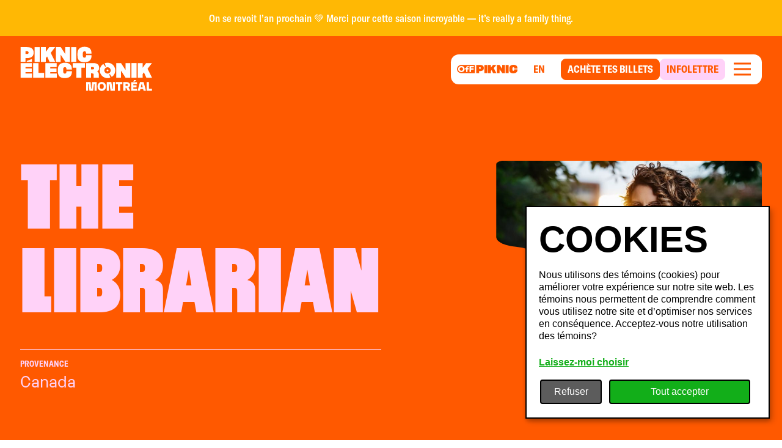

--- FILE ---
content_type: text/html
request_url: https://piknicelectronik.com/fr/artistes/the-librarian
body_size: 16429
content:
<!DOCTYPE html>
<html lang="fr">
	<head>
		<meta name="facebook-domain-verification" content="k3g8xienu1m8r2phdii9fosv36v9e9" />
		<meta charset="utf-8" />
		<meta name="theme-color" content="#000000" />
		<meta name="viewport" content="width=device-width,initial-scale=1.0,viewport-fit=cover" />
		<meta name="referrer" content="origin-when-cross-origin" />
		<link rel="apple-touch-icon" sizes="180x180" href="/apple-touch-icon.png" />
		<link rel="icon" type="image/png" sizes="32x32" href="/favicon-32x32.png" />
		<link rel="icon" type="image/png" sizes="16x16" href="/favicon-16x16.png" />
		<link rel="manifest" href="/site.webmanifest" />
		<link rel="mask-icon" href="/safari-pinned-tab.svg" color="#5bbad5" />
		<meta name="msapplication-TileColor" content="#da532c" />
		<meta name="theme-color" content="#ffffff" />
		<title>The Librarian | Piknic Électronik</title>
		<meta name="title" content="The Librarian | Piknic Électronik" data-svelte="svelte-1k6i5dh">
		<meta property="og:title" content="The Librarian | Piknic Électronik" data-svelte="svelte-1k6i5dh"><meta name="description" content="Ton rituel festif de mai à octobre !" data-svelte="svelte-1k6i5dh">
		<meta property="og:description" content="Ton rituel festif de mai à octobre !" data-svelte="svelte-1k6i5dh"><meta property="og:image" content="https://cms.piknicelectronik.com/uploads/Artistes/_AUTOxAUTO_crop_center-center_80_none/TheLibrarian790385.jpg" data-svelte="svelte-1k6i5dh">
		<meta name="twitter:image" content="https://cms.piknicelectronik.com/uploads/Artistes/_AUTOxAUTO_crop_center-center_80_none/TheLibrarian790385.jpg" data-svelte="svelte-1k6i5dh"><meta property="og:image:width" content="790" data-svelte="svelte-1k6i5dh"><meta property="og:image:height" content="385" data-svelte="svelte-1k6i5dh"><meta property="og:type" content="website" data-svelte="svelte-1k6i5dh"><meta name="twitter:card" content="summary_large_image" data-svelte="svelte-1k6i5dh"><meta property="og:url" content="https://piknicelectronik.com/fr/artistes/the-librarian" data-svelte="svelte-1k6i5dh">
		<link rel="canonical" href="https://piknicelectronik.com/fr/artistes/the-librarian" data-svelte="svelte-1k6i5dh"><link rel="alternate" href="https://piknicelectronik.com/fr/artistes/the-librarian" hreflang="fr" data-svelte="svelte-1k6i5dh">
		
			<link rel="alternate" href="https://piknicelectronik.com/en/artists/the-librarian" hreflang="en" data-svelte="svelte-1k6i5dh"><link rel="preload" href="/fonts/Buzz/BuzzBlack.woff2" as="font" crossorigin="true" data-svelte="svelte-1k6i5dh"><link rel="preload" href="/fonts/GT-America/GT-America-Condensed-Bold.woff2" as="font" crossorigin="true" data-svelte="svelte-1k6i5dh"><link rel="preload" href="/fonts/GT-America/GT-America-Condensed-Medium.woff2" as="font" crossorigin="true" data-svelte="svelte-1k6i5dh"><link rel="preload" href="/fonts/Karelia/KareliaPEWeb-Regular.woff2" as="font" crossorigin="true" data-svelte="svelte-1k6i5dh"><link rel="preload" href="/fonts/Karelia/KareliaPEWeb-RegularItalic.woff2" as="font" crossorigin="true" data-svelte="svelte-1k6i5dh"><link rel="preload" href="/fonts/Karelia/KareliaPEWeb-Medium.woff2" as="font" crossorigin="true" data-svelte="svelte-1k6i5dh"><link rel="preload" href="/fonts/Karelia/KareliaPEWeb-MediumItalic.woff2" as="font" crossorigin="true" data-svelte="svelte-1k6i5dh">
	<link rel="stylesheet" href="/_app/assets/pages/__layout.svelte-9e370b70.css">
	<link rel="stylesheet" href="/_app/assets/ModuleHeading-7cc0a372.css">
	<link rel="stylesheet" href="/_app/assets/Sprite-4859a7c2.css">
	<link rel="stylesheet" href="/_app/assets/SpriteAnimation-dbe56942.css">
	<link rel="modulepreload" href="/_app/start-ec7d700e.js">
	<link rel="modulepreload" href="/_app/chunks/index-fb0c97b2.js">
	<link rel="modulepreload" href="/_app/chunks/index-2f5f07b1.js">
	<link rel="modulepreload" href="/_app/chunks/preload-helper-e4860ae8.js">
	<link rel="modulepreload" href="/_app/chunks/constants-cc5c7403.js">
	<link rel="modulepreload" href="/_app/chunks/singletons-d1fb5791.js">
	<link rel="modulepreload" href="/_app/pages/__layout.svelte-7b4ee307.js">
	<link rel="modulepreload" href="/_app/chunks/stores-17104e48.js">
	<link rel="modulepreload" href="/_app/chunks/globals-3ec15efc.js">
	<link rel="modulepreload" href="/_app/chunks/index-ef3274ff.js">
	<link rel="modulepreload" href="/_app/chunks/themes-58a1f3be.js">
	<link rel="modulepreload" href="/_app/chunks/index-ca82af5e.js">
	<link rel="modulepreload" href="/_app/chunks/ButtonCta-e8c447fc.js">
	<link rel="modulepreload" href="/_app/chunks/window-30992a33.js">
	<link rel="modulepreload" href="/_app/chunks/mounted-3e1baef3.js">
	<link rel="modulepreload" href="/_app/chunks/ChevronLeft-7c186858.js">
	<link rel="modulepreload" href="/_app/chunks/ModuleNewsletter-ad88a886.js">
	<link rel="modulepreload" href="/_app/chunks/index-f224013e.js">
	<link rel="modulepreload" href="/_app/chunks/index-229a440c.js">
	<link rel="modulepreload" href="/_app/chunks/bgColors-d3d79994.js">
	<link rel="modulepreload" href="/_app/chunks/ModuleBase-44ecd25c.js">
	<link rel="modulepreload" href="/_app/chunks/index-7ad29c0e.js">
	<link rel="modulepreload" href="/_app/chunks/ModuleHeading-0320ee1d.js">
	<link rel="modulepreload" href="/_app/chunks/RichText-8daf711a.js">
	<link rel="modulepreload" href="/_app/chunks/Sprite-7eb893cf.js">
	<link rel="modulepreload" href="/_app/chunks/Image-ba6ce481.js">
	<link rel="modulepreload" href="/_app/chunks/SpriteAnimation-6e87ac6b.js">
	<link rel="modulepreload" href="/_app/chunks/Surtitle-1b377067.js">
	<link rel="modulepreload" href="/_app/chunks/ModuleBackgroundColorStart-ff5acd24.js">
	<link rel="modulepreload" href="/_app/chunks/scrollTrigger-c1e4e9f2.js">
	<link rel="modulepreload" href="/_app/chunks/ModuleBackgroundColorStop-e917f866.js">
	<link rel="modulepreload" href="/_app/chunks/Marquee-866a3d04.js">
	<link rel="modulepreload" href="/_app/chunks/ArrowRight-7523c1a8.js">
	<link rel="modulepreload" href="/_app/chunks/pushMessage-c35151ed.js">
	<link rel="modulepreload" href="/_app/chunks/_commonjsHelpers-850449cf.js">
	<link rel="modulepreload" href="/_app/chunks/url-cba31f69.js">
	<link rel="modulepreload" href="/_app/pages/_locale_lang_/_...uri_/index.svelte-cfd39dda.js"> <!-- Google Tag Manager -->
<script>(function(w,d,s,l,i){w[l]=w[l]||[];w[l].push({'gtm.start':
new Date().getTime(),event:'gtm.js'});var f=d.getElementsByTagName(s)[0],
j=d.createElement(s),dl=l!='dataLayer'?'&l='+l:'';j.async=true;j.src=
'https://www.googletagmanager.com/gtm.js?id='+i+dl;f.parentNode.insertBefore(j,f);
})(window,document,'script','dataLayer','GTM-PPPX4PB');</script>
<!-- End Google Tag Manager -->
	</head>
	<body data-sveltekit-preload-data="hover" data-sveltekit-preload-code="hover">
		<!-- Google Tag Manager (noscript) -->
<noscript><iframe src="https://www.googletagmanager.com/ns.html?id=GTM-PPPX4PB"
height="0" width="0" style="display:none;visibility:hidden"></iframe></noscript>
<!-- End Google Tag Manager (noscript) --> 



<div class="_site-container bg-light-yellow overflow-x-hidden svelte-iov1vy" data-bg-color="orange"><a href="#navigation" class="sr-only focus-visible:not-sr-only focus-visible:absolute focus-visible:top-0 focus-visible:left-0">Aller à la navigation</a>
<a href="#content" class="sr-only focus-visible:not-sr-only focus-visible:absolute focus-visible:top-0 focus-visible:left-0">Aller au contenu</a>
	<header id="header" class="absolute top-0 left-0 z-10 w-full"><div class="px-70 py-80 bg-bgYellow w-full text-center text-beige transition-colors svelte-7dbt0e"><h3 class="mx-auto max-w-2xl text-50 text-white">See you next year — thanks for an amazing season, it’s truly a family thing. 💚</h3></div>
	<div class="mx-auto flex w-full max-w-2xl items-center px-40 py-70 xs:px-100"><a class="flex w-200 self-start sm:w-240" href="/fr"><span class="sr-only">Accueil</span>
	<img class="block w-full" src="https://cms.piknicelectronik.com/uploads/LOGOS/PIKNIC/logo-piknic-mtl.svg" alt="home-logo"></a>

		<nav id="navigation" class="_nav w-full space-y-10 sm:relative"><div class="ml-auto w-fit space-y-10 "><div class="hidden w-full max-w-full items-center space-x-30 bg-white px-40 py-30 sm:flex sm:rounded-t-16 sm:rounded-b-4 svelte-1ojn8ss _hidden"><a href="/fr" class="_city-button relative block min-w-[13rem] cursor-pointer rounded-8 border-20 border-solid border-black-10 bg-white py-30 text-center text-40 uppercase text-orange transition-button pointer:hover:border-orange svelte-ih5d1s"><span>Montréal</span>
		</a><a href="/fr/piknic-electronik-melbourne" class="_city-button relative block min-w-[13rem] cursor-pointer rounded-8 border-20 border-solid border-black-10 bg-white py-30 text-center text-40 uppercase text-orange transition-button pointer:hover:border-orange svelte-ih5d1s"><span>Melbourne</span>
		</a><a href="https://www.piknicelectronik.us/?fbclid=IwAR0y02a4D9xV91JMeTMMEDm3QwFjWPQFwy7E4xifdbLB2xkaRkHLxBWQZNU" class="_city-button relative block min-w-[13rem] cursor-pointer rounded-8 border-20 border-solid border-black-10 bg-white py-30 text-center text-40 uppercase text-orange transition-button pointer:hover:border-orange svelte-ih5d1s" rel="external noopener noreferrer" target="_blank"><span>Miami</span>
		</a><a href="https://www.piknicelectronik.cl/" class="_city-button relative block min-w-[13rem] cursor-pointer rounded-8 border-20 border-solid border-black-10 bg-white py-30 text-center text-40 uppercase text-orange transition-button pointer:hover:border-orange svelte-ih5d1s" rel="external noopener noreferrer" target="_blank"><span>Santiago</span>
		</a><a href="https://piknicelectronik.com.br/" class="_city-button relative block min-w-[13rem] cursor-pointer rounded-8 border-20 border-solid border-black-10 bg-white py-30 text-center text-40 uppercase text-orange transition-button pointer:hover:border-orange svelte-ih5d1s" rel="external noopener noreferrer" target="_blank"><span>São Paulo</span>
		</a>
</div>
				<div class="flex w-full max-w-full items-center justify-end bg-white p-[4px] xs:p-30 sm:px-40 rounded-10 sm:rounded-16 svelte-3ffgjj" style="--menuDistance: 0">
					
					
					<a href="/fr/experience-off-piknic" class="_button mr-60 hidden sm:mr-90 sm:block"><svg class="h-60 w-auto text-orange" width="1520" height="226" viewBox="0 0 1520 226" fill="none" xmlns="http://www.w3.org/2000/svg"><path fill-rule="evenodd" clip-rule="evenodd" d="M108.739 3.88184C48.6843 3.88184 0 52.5661 0 112.621C0 172.676 48.6843 221.361 108.739 221.361H449.838V3.88184H108.739ZM109.962 193.883C157.62 193.883 192.464 157.537 192.464 112.614C192.464 67.6908 157.62 31.3457 109.962 31.3457C62.3034 31.3457 27.459 67.6908 27.459 112.614C27.459 157.537 62.3034 193.883 109.962 193.883ZM109.962 157.763C85.9077 157.763 66.5747 137.446 66.5747 112.614C66.5747 87.7821 85.9077 67.465 109.962 67.465C134.015 67.465 153.348 87.7821 153.348 112.614C153.348 137.446 134.015 157.763 109.962 157.763ZM265.706 191.625V133.157C265.706 125.256 271.551 119.386 279.419 119.386H297.178V87.7821H276.946C270.202 87.7821 265.706 82.1385 265.706 76.4948C265.706 70.8512 270.202 65.2076 276.946 65.2076H297.178V33.6032H275.597C250.419 33.6032 231.986 50.7598 231.986 74.0116C231.986 81.9127 226.141 87.7821 218.273 87.7821H203.885V119.386H218.273C226.141 119.386 231.986 125.256 231.986 133.157V191.625H265.706ZM352.074 142.864V191.625H316.106V33.6032H409.848C419.74 33.6032 426.933 40.827 426.933 50.5341C426.933 60.2411 419.74 67.465 409.848 67.465H364.213C356.57 67.465 350.95 73.1086 350.95 80.784V81.2355C350.95 88.9108 356.57 94.5545 364.213 94.5545H405.352C415.244 94.5545 422.437 101.778 422.437 111.485C422.437 121.192 415.244 128.416 405.352 128.416H366.461C358.144 128.416 352.074 134.511 352.074 142.864Z" fill="currentColor"></path><path d="M674.6 85.1662C674.6 60.1658 666.892 40.3291 651.704 26.1859C636.517 12.0428 612.177 4.83496 579.354 4.83496H483.5V220.616H555.41V165.195H579.643C612.435 165.195 636.729 158.108 651.841 144.146C666.952 130.185 674.6 110.348 674.6 85.1662ZM594.633 100.748C590.604 103.776 584.949 105.382 577.834 105.382H555.41V65.2537H577.53C584.842 65.2537 590.604 66.768 594.633 69.7965C598.662 72.825 600.866 78.1855 600.866 85.3933C600.866 92.6012 598.768 97.6134 594.633 100.748Z" fill="currentColor"></path><path d="M763.89 4.83496H688.636V220.616H763.89V4.83496Z" fill="currentColor"></path><path d="M989.19 4.83496H903.295L853.536 72.2799V4.83496H781.019V220.616H853.536V164.74L871.034 141.088L907.399 220.616H989.677L924.487 88.6641L989.19 4.83496Z" fill="currentColor"></path><path d="M1205.79 220.616V4.83496H1136.92V107.183L1070.4 4.83496H1000.71V220.616H1069.58V115.254L1138.22 220.616H1205.79Z" fill="currentColor"></path><path d="M1298.15 4.83496H1222.9V220.616H1298.15V4.83496Z" fill="currentColor"></path><path d="M1506.48 186.026C1511.09 178.528 1514.48 170.351 1516.53 161.798C1518.94 151.578 1520.11 141.104 1519.99 130.605V123.033H1440.79V128.257C1440.36 138.373 1438.31 146.11 1434.7 151.32C1431.1 156.529 1424.88 159.375 1416.84 159.375C1408.15 159.375 1401.79 156.347 1397.94 150.366C1394.1 144.384 1392.29 134.981 1392.29 121.898V103.348C1392.29 90.2647 1394.19 80.6341 1397.93 74.5771C1401.67 68.5201 1408.25 65.2644 1417.15 65.2644C1426.04 65.2644 1431.97 67.8689 1435.39 73.0325C1438.81 78.1962 1440.54 85.5857 1440.75 95.4435V99.7894H1519.35V90.3253C1519.16 59.5405 1509.88 36.5541 1491.81 22.0021C1473.73 7.45013 1448.52 0 1417.11 0C1396.91 0 1378.91 3.57364 1363.62 10.5998C1348.54 17.5041 1336.02 28.9366 1327.8 43.2925C1323.42 51.1907 1320.24 59.6926 1318.37 68.5201C1316.18 78.7927 1315.12 89.2727 1315.21 99.7743V128.242C1315.21 162.48 1323.72 187.51 1340.52 202.653C1357.32 217.795 1382.62 225.533 1415.62 225.533C1436.24 225.533 1454.57 222.399 1470.08 216.221C1485.17 210.337 1497.94 199.744 1506.48 186.026Z" fill="currentColor"></path></svg></a>
					
	<a class="uppercase mr-60 hidden text-50 font-bold text-orange sm:mr-90 sm:inline-block" href="/en/artists/the-librarian" rel="alternate external" hreflang="en">en
	</a>
					<div class="flex items-center gap-x-30"><a href="/fr/passes-et-billets" class="_button border-orange bg-orange text-white pointer:hover:text-orange ml-auto shrink-0 rounded-4 border-10 px-30 py-30 text-40 font-bold uppercase transition-button sm:ml-0 sm:rounded-10 sm:px-40 sm:text-50 pointer:hover:bg-transparent"><span class="flex h-full shrink-0 items-center">Achète tes billets</span>
									</a><a href="https://contact.piknicelectronik.com/infolettre" class="_button border-bgPink bg-bgPink text-orange ml-auto shrink-0 rounded-4 border-10 px-30 py-30 text-40 font-bold uppercase transition-button sm:ml-0 sm:rounded-10 sm:px-40 sm:text-50 pointer:hover:bg-transparent" rel="external noopener noreferrer" target="_blank"><span class="flex h-full shrink-0 items-center">Infolettre</span>
									</a></div>
					<div class="ml-30 flex items-center"><button type="button" data-modal-trigger="true" class="group w-100 shrink-0 xs:w-auto"><span class="sr-only">Menu</span>
		<svg class="block h-auto w-full" width="44" height="36" viewBox="0 0 44 36" fill="none" xmlns="http://www.w3.org/2000/svg"><rect x="7.99902" y="7.5" width="28" height="3" fill="#FF5900"></rect><rect x="7.99902" y="16.5" width="28" height="3" fill="#FF5900"></rect><rect x="7.99902" y="25.5" width="28" height="3" fill="#FF5900"></rect></svg></button>
<div id="header-nav" aria-modal="false" role="dialog" class="fixed top-0 left-0 bottom-0 z-50 flex w-full items-start justify-end" data-hierarchy-member="false" style="visibility: hidden; transition: visibility 0s linear 200ms;"><div aria-hidden="true" tabindex="-1" class="cursor-pointer fixed top-0 left-0 h-full w-full bg-black bg-opacity-50 transition-opacity duration-200 opacity-0"></div>
		<div class="h-full max-h-full w-full overflow-y-auto overflow-x-hidden pt-150 transition-transform duration-500 ease-out-expo xs:max-w-270 xs:py-50 xs:pr-50 sm:h-auto translate-y-[120%] sm:translate-y-0 sm:translate-x-[120%]"><div class="relative z-50 flex h-full w-full flex-col overflow-y-auto overflow-x-hidden rounded-t-10 bg-orange sm:rounded-20 false"><div class="flex h-150 shrink-0 items-center justify-end px-70"><button type="button" data-modal-trigger="true" class="group relative z-50 p-20"><span class="sr-only">Close</span>
						<svg width="42" height="42" viewBox="0 0 42 42" fill="none" xmlns="http://www.w3.org/2000/svg"><rect y="37.6171" width="53" height="6" transform="rotate(-45 0 37.6171)" fill="#ffffff"></rect><rect width="53" height="6" transform="matrix(-0.707107 -0.707107 -0.707107 0.707107 41.7192 37.6171)" fill="#ffffff"></rect></svg></button></div>
				<ul class="mb-auto border-t-10 border-solid border-white-30"><li class="border-b-10 border-solid border-white-30 text-80 font-black text-white">
<div class=" " data-hierarchy-member="false"><button class="group w-full px-30 text-70 font-black uppercase sm:p-40 sm:text-80 pointer:hover:bg-white-30" aria-expanded="false" type="button"><span class="flex items-center space-x-50"><span class="text-left">Programmation</span>
			<svg class="w-80 shrink-0 transition-transform duration-500 ease-out-expo pointer:group-hover:translate-x-[5px]" width="44" height="44" viewBox="0 0 44 44" fill="none" xmlns="http://www.w3.org/2000/svg"><path d="M16 6L32 22L16 38" stroke="currentColor" stroke-width="4"></path></svg></span></button>
	<div style="transition: visibility 0s linear 0s;" class="invisible"><div class="absolute top-0 left-0 z-20 h-full w-full bg-orange transition-transform duration-500 ease-out-expo translate-x-full"><div class="flex h-150 items-center px-70 transition-opacity duration-100 delay-0 opacity-0"><button class="pointer:hover:text-darkblue text-60 transition-colors " aria-expanded="false" type="button"><span class="flex items-center space-x-40"><svg class="w-60" width="44" height="44" viewBox="0 0 44 44" fill="none" xmlns="http://www.w3.org/2000/svg"><path d="M28 38L12 22L28 6" stroke="currentColor" stroke-width="4"></path></svg>
						<span>Retour</span></span></button></div>
			<ul class="border-t-10 border-solid border-white-30"><li class="border-b-10 border-solid border-white-30 text-80 font-black text-white"><a href="/fr/programmation" class="_button flex w-full p-40 text-80 font-black uppercase text-white pointer:hover:bg-white-30">
			Saison Régulière
		</a>
					</li><li class="border-b-10 border-solid border-white-30 text-80 font-black text-white"><a href="/fr/programmation-off-piknic" class="_button flex w-full p-40 text-80 font-black uppercase text-white pointer:hover:bg-white-30">
			Prog' OfF Piknic
		</a>
					</li></ul></div>
	</div></div>
						</li><li class="border-b-10 border-solid border-white-30 text-80 font-black text-white"><a href="/fr/passes-et-billets" class="_button flex w-full p-30 text-70 font-black uppercase sm:p-40 sm:text-80 pointer:hover:bg-white-30">
			Passes et billets
		</a>

						</li><li class="border-b-10 border-solid border-white-30 text-80 font-black text-white"><a href="/fr/forfaits" class="_button flex w-full p-30 text-70 font-black uppercase sm:p-40 sm:text-80 pointer:hover:bg-white-30">
			Forfaits Tourisme
		</a>

						</li><li class="border-b-10 border-solid border-white-30 text-80 font-black text-white">
<div class=" " data-hierarchy-member="false"><button class="group w-full px-30 text-70 font-black uppercase sm:p-40 sm:text-80 pointer:hover:bg-white-30" aria-expanded="false" type="button"><span class="flex items-center space-x-50"><span class="text-left">L'Éxpérience</span>
			<svg class="w-80 shrink-0 transition-transform duration-500 ease-out-expo pointer:group-hover:translate-x-[5px]" width="44" height="44" viewBox="0 0 44 44" fill="none" xmlns="http://www.w3.org/2000/svg"><path d="M16 6L32 22L16 38" stroke="currentColor" stroke-width="4"></path></svg></span></button>
	<div style="transition: visibility 0s linear 0s;" class="invisible"><div class="absolute top-0 left-0 z-20 h-full w-full bg-orange transition-transform duration-500 ease-out-expo translate-x-full"><div class="flex h-150 items-center px-70 transition-opacity duration-100 delay-0 opacity-0"><button class="pointer:hover:text-darkblue text-60 transition-colors " aria-expanded="false" type="button"><span class="flex items-center space-x-40"><svg class="w-60" width="44" height="44" viewBox="0 0 44 44" fill="none" xmlns="http://www.w3.org/2000/svg"><path d="M28 38L12 22L28 6" stroke="currentColor" stroke-width="4"></path></svg>
						<span>Retour</span></span></button></div>
			<ul class="border-t-10 border-solid border-white-30"><li class="border-b-10 border-solid border-white-30 text-80 font-black text-white"><a href="/fr/experience-piknic" class="_button flex w-full p-40 text-80 font-black uppercase text-white pointer:hover:bg-white-30">
			Piknic
		</a>
					</li><li class="border-b-10 border-solid border-white-30 text-80 font-black text-white"><a href="/fr/experience-off-piknic" class="_button flex w-full p-40 text-80 font-black uppercase text-white pointer:hover:bg-white-30">
			OfF Piknic
		</a>
					</li><li class="border-b-10 border-solid border-white-30 text-80 font-black text-white"><a href="/fr/petit-piknic" class="_button flex w-full p-40 text-80 font-black uppercase text-white pointer:hover:bg-white-30">
			Petit Piknic
		</a>
					</li></ul></div>
	</div></div>
						</li><li class="border-b-10 border-solid border-white-30 text-80 font-black text-white">
<div class=" " data-hierarchy-member="false"><button class="group w-full px-30 text-70 font-black uppercase sm:p-40 sm:text-80 pointer:hover:bg-white-30" aria-expanded="false" type="button"><span class="flex items-center space-x-50"><span class="text-left">Infos pratiques</span>
			<svg class="w-80 shrink-0 transition-transform duration-500 ease-out-expo pointer:group-hover:translate-x-[5px]" width="44" height="44" viewBox="0 0 44 44" fill="none" xmlns="http://www.w3.org/2000/svg"><path d="M16 6L32 22L16 38" stroke="currentColor" stroke-width="4"></path></svg></span></button>
	<div style="transition: visibility 0s linear 0s;" class="invisible"><div class="absolute top-0 left-0 z-20 h-full w-full bg-orange transition-transform duration-500 ease-out-expo translate-x-full"><div class="flex h-150 items-center px-70 transition-opacity duration-100 delay-0 opacity-0"><button class="pointer:hover:text-darkblue text-60 transition-colors " aria-expanded="false" type="button"><span class="flex items-center space-x-40"><svg class="w-60" width="44" height="44" viewBox="0 0 44 44" fill="none" xmlns="http://www.w3.org/2000/svg"><path d="M28 38L12 22L28 6" stroke="currentColor" stroke-width="4"></path></svg>
						<span>Retour</span></span></button></div>
			<ul class="border-t-10 border-solid border-white-30"><li class="border-b-10 border-solid border-white-30 text-80 font-black text-white"><a href="/fr/infos-festivaliers/lieu-et-transport" class="_button flex w-full p-40 text-80 font-black uppercase text-white pointer:hover:bg-white-30">
			Lieu et transport
		</a>
					</li><li class="border-b-10 border-solid border-white-30 text-80 font-black text-white"><a href="/fr/infos-festivaliers/accessibilite" class="_button flex w-full p-40 text-80 font-black uppercase text-white pointer:hover:bg-white-30">
			Accessibilité
		</a>
					</li><li class="border-b-10 border-solid border-white-30 text-80 font-black text-white"><a href="/fr/infos-festivaliers/objets-perdus" class="_button flex w-full p-40 text-80 font-black uppercase text-white pointer:hover:bg-white-30">
			Objets perdus
		</a>
					</li><li class="border-b-10 border-solid border-white-30 text-80 font-black text-white"><a href="/fr/infos-festivaliers/plainte-de-bruit" class="_button flex w-full p-40 text-80 font-black uppercase text-white pointer:hover:bg-white-30">
			Gestion du bruit
		</a>
					</li><li class="border-b-10 border-solid border-white-30 text-80 font-black text-white"><a href="/fr/infos-festivaliers/reglements-et-faq" class="_button flex w-full p-40 text-80 font-black uppercase text-white pointer:hover:bg-white-30">
			Règlements et FAQ
		</a>
					</li><li class="border-b-10 border-solid border-white-30 text-80 font-black text-white"><a href="/fr/nouvelles" class="_button flex w-full p-40 text-80 font-black uppercase text-white pointer:hover:bg-white-30">
			Nouvelles
		</a>
					</li></ul></div>
	</div></div>
						</li><li class="border-b-10 border-solid border-white-30 text-80 font-black text-white">
<div class=" " data-hierarchy-member="false"><button class="group w-full px-30 text-70 font-black uppercase sm:p-40 sm:text-80 pointer:hover:bg-white-30" aria-expanded="false" type="button"><span class="flex items-center space-x-50"><span class="text-left">À propos</span>
			<svg class="w-80 shrink-0 transition-transform duration-500 ease-out-expo pointer:group-hover:translate-x-[5px]" width="44" height="44" viewBox="0 0 44 44" fill="none" xmlns="http://www.w3.org/2000/svg"><path d="M16 6L32 22L16 38" stroke="currentColor" stroke-width="4"></path></svg></span></button>
	<div style="transition: visibility 0s linear 0s;" class="invisible"><div class="absolute top-0 left-0 z-20 h-full w-full bg-orange transition-transform duration-500 ease-out-expo translate-x-full"><div class="flex h-150 items-center px-70 transition-opacity duration-100 delay-0 opacity-0"><button class="pointer:hover:text-darkblue text-60 transition-colors " aria-expanded="false" type="button"><span class="flex items-center space-x-40"><svg class="w-60" width="44" height="44" viewBox="0 0 44 44" fill="none" xmlns="http://www.w3.org/2000/svg"><path d="M28 38L12 22L28 6" stroke="currentColor" stroke-width="4"></path></svg>
						<span>Retour</span></span></button></div>
			<ul class="border-t-10 border-solid border-white-30"><li class="border-b-10 border-solid border-white-30 text-80 font-black text-white"><a href="/fr/a-propos" class="_button flex w-full p-40 text-80 font-black uppercase text-white pointer:hover:bg-white-30">
			À propos
		</a>
					</li><li class="border-b-10 border-solid border-white-30 text-80 font-black text-white"><a href="/fr/partenaires" class="_button flex w-full p-40 text-80 font-black uppercase text-white pointer:hover:bg-white-30">
			Partenaires
		</a>
					</li><li class="border-b-10 border-solid border-white-30 text-80 font-black text-white"><a href="/fr/mot-des-ministres" class="_button flex w-full p-40 text-80 font-black uppercase text-white pointer:hover:bg-white-30">
			Mot des ministres
		</a>
					</li><li class="border-b-10 border-solid border-white-30 text-80 font-black text-white"><a href="/fr/developpement-durable" class="_button flex w-full p-40 text-80 font-black uppercase text-white pointer:hover:bg-white-30">
			Développement durable
		</a>
					</li><li class="border-b-10 border-solid border-white-30 text-80 font-black text-white"><a href="/fr/piknic-a-travers-le-monde" class="_button flex w-full p-40 text-80 font-black uppercase text-white pointer:hover:bg-white-30">
			Piknic à travers le monde
		</a>
					</li><li class="border-b-10 border-solid border-white-30 text-80 font-black text-white"><a href="/fr/media" class="_button flex w-full p-40 text-80 font-black uppercase text-white pointer:hover:bg-white-30">
			Médias
		</a>
					</li><li class="border-b-10 border-solid border-white-30 text-80 font-black text-white"><a href="/fr/emplois" class="_button flex w-full p-40 text-80 font-black uppercase text-white pointer:hover:bg-white-30">
			Emplois
		</a>
					</li><li class="border-b-10 border-solid border-white-30 text-80 font-black text-white"><a href="/fr/nous-joindre" class="_button flex w-full p-40 text-80 font-black uppercase text-white pointer:hover:bg-white-30">
			Nous joindre
		</a>
					</li></ul></div>
	</div></div>
						</li><li class="border-b-10 border-solid border-white-30 text-80 font-black text-white">
<div class=" " data-hierarchy-member="false"><button class="group w-full px-30 text-70 font-black uppercase sm:p-40 sm:text-80 pointer:hover:bg-white-30" aria-expanded="false" type="button"><span class="flex items-center space-x-50"><span class="text-left">Événements passés</span>
			<svg class="w-80 shrink-0 transition-transform duration-500 ease-out-expo pointer:group-hover:translate-x-[5px]" width="44" height="44" viewBox="0 0 44 44" fill="none" xmlns="http://www.w3.org/2000/svg"><path d="M16 6L32 22L16 38" stroke="currentColor" stroke-width="4"></path></svg></span></button>
	<div style="transition: visibility 0s linear 0s;" class="invisible"><div class="absolute top-0 left-0 z-20 h-full w-full bg-orange transition-transform duration-500 ease-out-expo translate-x-full"><div class="flex h-150 items-center px-70 transition-opacity duration-100 delay-0 opacity-0"><button class="pointer:hover:text-darkblue text-60 transition-colors " aria-expanded="false" type="button"><span class="flex items-center space-x-40"><svg class="w-60" width="44" height="44" viewBox="0 0 44 44" fill="none" xmlns="http://www.w3.org/2000/svg"><path d="M28 38L12 22L28 6" stroke="currentColor" stroke-width="4"></path></svg>
						<span>Retour</span></span></button></div>
			<ul class="border-t-10 border-solid border-white-30"><li class="border-b-10 border-solid border-white-30 text-80 font-black text-white"><a href="/fr/programmation-archives" class="_button flex w-full p-40 text-80 font-black uppercase text-white pointer:hover:bg-white-30">
			Événements passés
		</a>
					</li><li class="border-b-10 border-solid border-white-30 text-80 font-black text-white"><a href="/fr/programmation-archives-off-piknic" class="_button flex w-full p-40 text-80 font-black uppercase text-white pointer:hover:bg-white-30">
			OfF Piknic Passés
		</a>
					</li></ul></div>
	</div></div>
						</li></ul>

				<div class="mt-80 sm:mt-150"><div class="p-20"><a href="/fr/passes-et-billets" class="_button group flex items-center justify-between space-x-50 rounded-4 border-10 border-solid border-white bg-white py-30 px-40 text-80 font-black  uppercase text-orange transition-colors duration-100 sm:rounded-b-20 pointer:hover:bg-orange pointer:hover:text-white"><span class="">Achète tes billets</span>
			<svg class="h-auto w-140 shrink-0 transition-transform duration-500 ease-out-expo sm:w-160 pointer:group-hover:translate-x-[10px]" width="44" height="44" viewBox="0 0 44 44" fill="none" xmlns="http://www.w3.org/2000/svg"><path d="M40 22L41.4554 20.6282C42.1815 21.3986 42.1815 22.6014 41.4554 23.3718L40 22ZM21.5777 38.6282L38.5446 20.6282L41.4554 23.3718L24.4885 41.3718L21.5777 38.6282ZM38.5446 23.3718L21.5777 5.37183L24.4885 2.62817L41.4554 20.6282L38.5446 23.3718ZM40 24L4 24L4 20L40 20V24Z" fill="currentColor"></path></svg></a></div></div>
				<div class="flex w-full justify-between px-40 py-70 sm:hidden"><select class="relative min-w-220 rounded-4 border-20 border-solid border-beige bg-transparent px-40 py-10 text-60 text-white svelte-kbxsc1"><option value="Montréal">Montréal
		</option><option value="Melbourne">Melbourne
		</option><option value="Miami">Miami
		</option><option value="Santiago">Santiago
		</option><option value="São Paulo">São Paulo
		</option></select>
					
	<a class="uppercase text-80 font-bold text-white" href="/en/artists/the-librarian" rel="alternate external" hreflang="en">en
	</a></div></div></div>
	</div></div></div></div></nav></div>
</header>
	<main id="content" class="pt-220 sm:pt-240 _layout relative z-1 ease-linear svelte-iov1vy" data-navigating="false"><section class="px-security mx-auto mb-120 max-w-2xl justify-between gap-x-100 sm:grid sm:grid-cols-8" data-theme="light-pink" data-color-start="orange" data-color-stop="orange"><div class="space-y-100 sm:col-span-4"><h1 class="_title-header relative z-2 w-full text-center sm:text-left">The Librarian</h1>
		<div class="_artist-image w-full sm:hidden svelte-1dtac8j" data-layout="wheel"><img class="_image mx-auto min-h-300 w-full object-cover ph:max-w-3/4" width="790" height="385" sizes=" 100vw" srcset="https://cms.piknicelectronik.com/uploads/Artistes/_100xAUTO_crop_center-center_none/TheLibrarian790385.jpg 100w, https://cms.piknicelectronik.com/uploads/Artistes/_300xAUTO_crop_center-center_none/TheLibrarian790385.jpg 300w, https://cms.piknicelectronik.com/uploads/Artistes/_600xAUTO_crop_center-center_none/TheLibrarian790385.jpg 600w, https://cms.piknicelectronik.com/uploads/Artistes/_800xAUTO_crop_center-center_none/TheLibrarian790385.jpg 800w, https://cms.piknicelectronik.com/uploads/Artistes/_1000xAUTO_crop_center-center_none/TheLibrarian790385.jpg 1000w, https://cms.piknicelectronik.com/uploads/Artistes/_1200xAUTO_crop_center-center_none/TheLibrarian790385.jpg 1200w, https://cms.piknicelectronik.com/uploads/Artistes/_1600xAUTO_crop_center-center_none/TheLibrarian790385.jpg 1600w, https://cms.piknicelectronik.com/uploads/Artistes/_2000xAUTO_crop_center-center_none/TheLibrarian790385.jpg 2000w" src="https://cms.piknicelectronik.com/uploads/Artistes/_AUTOxAUTO_crop_center-center_80_none/TheLibrarian790385.jpg" alt="" data-media-settings="safe" loading="lazy" style="object-position: 50% 50%;"></div>
		
		<div class="mt-auto w-full border-t-10 border-solid border-bgPink"><div class="mt-60 flex items-center justify-between"><dl><dt class="text-40 font-bold uppercase">Provenance</dt><dd class="mt-30 font-third text-70">Canada</dd></dl>
				</div></div></div>
	<div class="_artist-image hidden max-h-304 min-h-280 w-full sm:col-span-3 sm:col-start-6 sm:block svelte-1dtac8j" data-layout="wheel"><img class="_image w-full object-cover" width="790" height="385" sizes=" 100vw" srcset="https://cms.piknicelectronik.com/uploads/Artistes/_100xAUTO_crop_center-center_none/TheLibrarian790385.jpg 100w, https://cms.piknicelectronik.com/uploads/Artistes/_300xAUTO_crop_center-center_none/TheLibrarian790385.jpg 300w, https://cms.piknicelectronik.com/uploads/Artistes/_600xAUTO_crop_center-center_none/TheLibrarian790385.jpg 600w, https://cms.piknicelectronik.com/uploads/Artistes/_800xAUTO_crop_center-center_none/TheLibrarian790385.jpg 800w, https://cms.piknicelectronik.com/uploads/Artistes/_1000xAUTO_crop_center-center_none/TheLibrarian790385.jpg 1000w, https://cms.piknicelectronik.com/uploads/Artistes/_1200xAUTO_crop_center-center_none/TheLibrarian790385.jpg 1200w, https://cms.piknicelectronik.com/uploads/Artistes/_1600xAUTO_crop_center-center_none/TheLibrarian790385.jpg 1600w, https://cms.piknicelectronik.com/uploads/Artistes/_2000xAUTO_crop_center-center_none/TheLibrarian790385.jpg 2000w" src="https://cms.piknicelectronik.com/uploads/Artistes/_AUTOxAUTO_crop_center-center_80_none/TheLibrarian790385.jpg" alt="" data-media-settings="safe" loading="lazy" style="object-position: 50% 50%;"></div></section>

<section class="px-security mx-auto max-w-2xl space-y-20 pb-200">
	<h3 class="px-security rounded-t-10 rounded-b-4 bg-bgPink py-30 text-center text-60 uppercase leading-10 text-orange sm:rounded-t-20">Performances 2021</h3>
			<div class="mt-20 space-y-20"><article class="_show-card flex gap-20 svelte-cukk8g"><div class="_show-card-date flex items-center justify-center rounded-4 bg-beige py-40 px-60 sm:w-240 sm:shrink-0 md:w-280 svelte-cukk8g"><time class="whitespace-nowrap text-50 uppercase text-orange sm:text-80 md:text-100" datetime="2021-08-29T22:00:00+00:00">29 août</time></div>

	<div class="_show-card-artists flex w-full flex-grow items-center justify-center rounded-4 bg-beige py-30 pl-50 pr-70 sm:justify-start sm:pr-90"><div class="flex flex-row-reverse items-center"><img class="_show-card-artist-image h-120 w-120 rounded-full object-cover sm:h-150 sm:w-150" width="790" height="385" sizes=" 100vw" srcset="https://cms.piknicelectronik.com/uploads/Artistes/_100xAUTO_crop_center-center_none/TheLibrarian790385.jpg 100w, https://cms.piknicelectronik.com/uploads/Artistes/_300xAUTO_crop_center-center_none/TheLibrarian790385.jpg 300w, https://cms.piknicelectronik.com/uploads/Artistes/_600xAUTO_crop_center-center_none/TheLibrarian790385.jpg 600w, https://cms.piknicelectronik.com/uploads/Artistes/_800xAUTO_crop_center-center_none/TheLibrarian790385.jpg 800w, https://cms.piknicelectronik.com/uploads/Artistes/_1000xAUTO_crop_center-center_none/TheLibrarian790385.jpg 1000w, https://cms.piknicelectronik.com/uploads/Artistes/_1200xAUTO_crop_center-center_none/TheLibrarian790385.jpg 1200w, https://cms.piknicelectronik.com/uploads/Artistes/_1600xAUTO_crop_center-center_none/TheLibrarian790385.jpg 1600w, https://cms.piknicelectronik.com/uploads/Artistes/_2000xAUTO_crop_center-center_none/TheLibrarian790385.jpg 2000w" src="https://cms.piknicelectronik.com/uploads/Artistes/_AUTOxAUTO_crop_center-center_80_none/TheLibrarian790385.jpg" alt="" data-media-settings="safe" loading="lazy" style="object-position: 50% 50%;"><img class="_show-card-artist-image h-120 w-120 rounded-full object-cover sm:h-150 sm:w-150" width="790" height="385" src="https://cms.piknicelectronik.com/uploads/Artistes/MusikMeLuv_-_790385.png" alt="" data-media-settings="safe" loading="lazy" style="object-position: 50% 50%;"><img class="_show-card-artist-image h-120 w-120 rounded-full object-cover sm:h-150 sm:w-150" width="790" height="385" sizes=" 100vw" srcset="https://cms.piknicelectronik.com/uploads/Artistes/_100xAUTO_crop_center-center_none/pullupelecta790385.jpg 100w, https://cms.piknicelectronik.com/uploads/Artistes/_300xAUTO_crop_center-center_none/pullupelecta790385.jpg 300w, https://cms.piknicelectronik.com/uploads/Artistes/_600xAUTO_crop_center-center_none/pullupelecta790385.jpg 600w, https://cms.piknicelectronik.com/uploads/Artistes/_800xAUTO_crop_center-center_none/pullupelecta790385.jpg 800w, https://cms.piknicelectronik.com/uploads/Artistes/_1000xAUTO_crop_center-center_none/pullupelecta790385.jpg 1000w, https://cms.piknicelectronik.com/uploads/Artistes/_1200xAUTO_crop_center-center_none/pullupelecta790385.jpg 1200w, https://cms.piknicelectronik.com/uploads/Artistes/_1600xAUTO_crop_center-center_none/pullupelecta790385.jpg 1600w, https://cms.piknicelectronik.com/uploads/Artistes/_2000xAUTO_crop_center-center_none/pullupelecta790385.jpg 2000w" src="https://cms.piknicelectronik.com/uploads/Artistes/_AUTOxAUTO_crop_center-center_80_none/pullupelecta790385.jpg" alt="" data-media-settings="safe" loading="lazy" style="object-position: 50% 50%;"></div></div>
	<div class="flex w-160 items-center rounded-4 bg-beige px-50 py-30 sm:w-auto svelte-cukk8g _show-card-no-ticket _show-card-infos"><a href="/fr/programmation-archives?edition=283632" class="transition-color ml-auto text-center text-50 font-bold uppercase !leading-10 text-orange sm:text-60">Plus d'infos</a></div>
	
</article>
				</div></section>






		<div class="h-10" data-color-stop="orange"></div>
<div class="h-10" data-color-start="light-yellow"></div>
<section id="263" class="mx-auto max-w-2xl relative py-120 sm:py-160 px-security relative z-1 sm:px-100" data-theme="default">
		
	
	<div class="_module-heading  svelte-1nqnowj" data-media-settings="safe" data-inverted="false"><div class="_module-heading-wrapper svelte-1nqnowj"><div class="max-w-[99rem] svelte-1nqnowj">
			<h2 class="_title-big svelte-1nqnowj">Infolettre</h2>
			<div class="hidden sm:block"><div class="_prose relative z-3 w-full max-w-[74rem] font-third text-60 leading-40"><!-- HTML_TAG_START --><p>Inscris-toi dès maintenant pour ne rien manquer!</p><!-- HTML_TAG_END --></div>
				<a href="https://contact.piknicelectronik.com/infolettre" class="_button nowrap relative flex items-center justify-center rounded-full px-120 text-50 font-bold uppercase transition-button ease-out-expo sm:text-70
	w-fit py-70 xs:py-90
	relative mt-80" rel="external noopener noreferrer" target="_blank"><span class="_button-bg absolute top-0 left-0 right-0 bottom-0 z-0 rounded-full"></span>
	<span class="relative z-1">Inscription</span></a></div></div>
		<div class="-z-1 ml-auto -mt-150 w-215 bp:mt-0 bp:w-full"><div class="_heading-media svelte-1sm2ccm" data-media-settings="safe" data-image-type="image"><img class="" width="1000" height="1000" src="https://cms.piknicelectronik.com/uploads/3D/FlipPhone_20220322_AK.png" alt="Cellulaire" data-media-settings="safe" loading="lazy"></div></div>
		<div class="block text-center sm:hidden"><div class="_prose relative z-3 mt-80 w-full max-w-xs font-third text-60"><!-- HTML_TAG_START --><p>Inscris-toi dès maintenant pour ne rien manquer!</p><!-- HTML_TAG_END --></div>
			<a href="https://contact.piknicelectronik.com/infolettre" class="_button nowrap relative flex items-center justify-center rounded-full px-120 text-50 font-bold uppercase transition-button ease-out-expo sm:text-70
	w-fit py-70 xs:py-90
	relative mx-auto mt-80" rel="external noopener noreferrer" target="_blank"><span class="_button-bg absolute top-0 left-0 right-0 bottom-0 z-0 rounded-full"></span>
	<span class="relative z-1">Inscription</span></a></div></div>
</div>
	</section>
		<section class="px-security pt-50 pb-140 sm:pt-120 sm:pb-180"><h2 class="_title-medium mb-120 text-center">Suis nos traces</h2>
		<ul class="-mt-80 -ml-100 flex flex-wrap items-center justify-center"><li class="pt-80 pl-100"><a href="https://www.facebook.com/PiknicElectronik/" class="text-pinkish group flex text-70 font-black pointer:hover:text-turquoise" rel="noopener noreferrer" target="_blank"><span class="sr-only">Facebook</span>
						<img class="w-120 transition-transform duration-500 ease-out-expo pointer:group-hover:scale-125" width="56" height="56" sizes=" 100vw" srcset="https://cms.piknicelectronik.com/uploads/SOCIAL-MEDIA/_100xAUTO_crop_center-center_none/Facebook.svg 100w, https://cms.piknicelectronik.com/uploads/SOCIAL-MEDIA/_300xAUTO_crop_center-center_none/Facebook.svg 300w, https://cms.piknicelectronik.com/uploads/SOCIAL-MEDIA/_600xAUTO_crop_center-center_none/Facebook.svg 600w, https://cms.piknicelectronik.com/uploads/SOCIAL-MEDIA/_800xAUTO_crop_center-center_none/Facebook.svg 800w, https://cms.piknicelectronik.com/uploads/SOCIAL-MEDIA/_1000xAUTO_crop_center-center_none/Facebook.svg 1000w, https://cms.piknicelectronik.com/uploads/SOCIAL-MEDIA/_1200xAUTO_crop_center-center_none/Facebook.svg 1200w, https://cms.piknicelectronik.com/uploads/SOCIAL-MEDIA/_1600xAUTO_crop_center-center_none/Facebook.svg 1600w, https://cms.piknicelectronik.com/uploads/SOCIAL-MEDIA/_2000xAUTO_crop_center-center_none/Facebook.svg 2000w" src="https://cms.piknicelectronik.com/uploads/SOCIAL-MEDIA/_AUTOxAUTO_crop_center-center_80_none/Facebook.svg" alt="" data-media-settings="safe" loading="lazy" style="object-position: 50% 50%;"></a>
				</li><li class="pt-80 pl-100"><a href="https://www.instagram.com/piknicmtl/" class="text-pinkish group flex text-70 font-black pointer:hover:text-turquoise" rel="noopener noreferrer" target="_blank"><span class="sr-only">Instagram</span>
						<img class="w-120 transition-transform duration-500 ease-out-expo pointer:group-hover:scale-125" width="56" height="56" sizes=" 100vw" srcset="https://cms.piknicelectronik.com/uploads/SOCIAL-MEDIA/_100xAUTO_crop_center-center_none/Instagram.svg 100w, https://cms.piknicelectronik.com/uploads/SOCIAL-MEDIA/_300xAUTO_crop_center-center_none/Instagram.svg 300w, https://cms.piknicelectronik.com/uploads/SOCIAL-MEDIA/_600xAUTO_crop_center-center_none/Instagram.svg 600w, https://cms.piknicelectronik.com/uploads/SOCIAL-MEDIA/_800xAUTO_crop_center-center_none/Instagram.svg 800w, https://cms.piknicelectronik.com/uploads/SOCIAL-MEDIA/_1000xAUTO_crop_center-center_none/Instagram.svg 1000w, https://cms.piknicelectronik.com/uploads/SOCIAL-MEDIA/_1200xAUTO_crop_center-center_none/Instagram.svg 1200w, https://cms.piknicelectronik.com/uploads/SOCIAL-MEDIA/_1600xAUTO_crop_center-center_none/Instagram.svg 1600w, https://cms.piknicelectronik.com/uploads/SOCIAL-MEDIA/_2000xAUTO_crop_center-center_none/Instagram.svg 2000w" src="https://cms.piknicelectronik.com/uploads/SOCIAL-MEDIA/_AUTOxAUTO_crop_center-center_80_none/Instagram.svg" alt="" data-media-settings="safe" loading="lazy" style="object-position: 50% 50%;"></a>
				</li><li class="pt-80 pl-100"><a href="https://www.tiktok.com/@piknicmtl" class="text-pinkish group flex text-70 font-black pointer:hover:text-turquoise" rel="noopener noreferrer" target="_blank"><span class="sr-only">Tik Tok</span>
						<img class="w-120 transition-transform duration-500 ease-out-expo pointer:group-hover:scale-125" width="56" height="56" sizes=" 100vw" srcset="https://cms.piknicelectronik.com/uploads/SOCIAL-MEDIA/_100xAUTO_crop_center-center_none/Tiktok.svg 100w, https://cms.piknicelectronik.com/uploads/SOCIAL-MEDIA/_300xAUTO_crop_center-center_none/Tiktok.svg 300w, https://cms.piknicelectronik.com/uploads/SOCIAL-MEDIA/_600xAUTO_crop_center-center_none/Tiktok.svg 600w, https://cms.piknicelectronik.com/uploads/SOCIAL-MEDIA/_800xAUTO_crop_center-center_none/Tiktok.svg 800w, https://cms.piknicelectronik.com/uploads/SOCIAL-MEDIA/_1000xAUTO_crop_center-center_none/Tiktok.svg 1000w, https://cms.piknicelectronik.com/uploads/SOCIAL-MEDIA/_1200xAUTO_crop_center-center_none/Tiktok.svg 1200w, https://cms.piknicelectronik.com/uploads/SOCIAL-MEDIA/_1600xAUTO_crop_center-center_none/Tiktok.svg 1600w, https://cms.piknicelectronik.com/uploads/SOCIAL-MEDIA/_2000xAUTO_crop_center-center_none/Tiktok.svg 2000w" src="https://cms.piknicelectronik.com/uploads/SOCIAL-MEDIA/_AUTOxAUTO_crop_center-center_80_none/Tiktok.svg" alt="" data-media-settings="safe" loading="lazy" style="object-position: 50% 50%;"></a>
				</li><li class="pt-80 pl-100"><a href="https://www.youtube.com/channel/UCX3oW9SUq8WU-5uHrdo5NCw" class="text-pinkish group flex text-70 font-black pointer:hover:text-turquoise" rel="noopener noreferrer" target="_blank"><span class="sr-only">YouTube</span>
						<img class="w-120 transition-transform duration-500 ease-out-expo pointer:group-hover:scale-125" width="57" height="56" sizes=" 100vw" srcset="https://cms.piknicelectronik.com/uploads/SOCIAL-MEDIA/_100xAUTO_crop_center-center_none/YouTube.svg 100w, https://cms.piknicelectronik.com/uploads/SOCIAL-MEDIA/_300xAUTO_crop_center-center_none/YouTube.svg 300w, https://cms.piknicelectronik.com/uploads/SOCIAL-MEDIA/_600xAUTO_crop_center-center_none/YouTube.svg 600w, https://cms.piknicelectronik.com/uploads/SOCIAL-MEDIA/_800xAUTO_crop_center-center_none/YouTube.svg 800w, https://cms.piknicelectronik.com/uploads/SOCIAL-MEDIA/_1000xAUTO_crop_center-center_none/YouTube.svg 1000w, https://cms.piknicelectronik.com/uploads/SOCIAL-MEDIA/_1200xAUTO_crop_center-center_none/YouTube.svg 1200w, https://cms.piknicelectronik.com/uploads/SOCIAL-MEDIA/_1600xAUTO_crop_center-center_none/YouTube.svg 1600w, https://cms.piknicelectronik.com/uploads/SOCIAL-MEDIA/_2000xAUTO_crop_center-center_none/YouTube.svg 2000w" src="https://cms.piknicelectronik.com/uploads/SOCIAL-MEDIA/_AUTOxAUTO_crop_center-center_80_none/YouTube.svg" alt="" data-media-settings="safe" loading="lazy" style="object-position: 50% 50%;"></a>
				</li><li class="pt-80 pl-100"><a href="https://soundcloud.com/piknic-electronik" class="text-pinkish group flex text-70 font-black pointer:hover:text-turquoise" rel="noopener noreferrer" target="_blank"><span class="sr-only">Soundcloud</span>
						<img class="w-120 transition-transform duration-500 ease-out-expo pointer:group-hover:scale-125" width="56" height="56" sizes=" 100vw" srcset="https://cms.piknicelectronik.com/uploads/SOCIAL-MEDIA/_100xAUTO_crop_center-center_none/Soundcloud.svg 100w, https://cms.piknicelectronik.com/uploads/SOCIAL-MEDIA/_300xAUTO_crop_center-center_none/Soundcloud.svg 300w, https://cms.piknicelectronik.com/uploads/SOCIAL-MEDIA/_600xAUTO_crop_center-center_none/Soundcloud.svg 600w, https://cms.piknicelectronik.com/uploads/SOCIAL-MEDIA/_800xAUTO_crop_center-center_none/Soundcloud.svg 800w, https://cms.piknicelectronik.com/uploads/SOCIAL-MEDIA/_1000xAUTO_crop_center-center_none/Soundcloud.svg 1000w, https://cms.piknicelectronik.com/uploads/SOCIAL-MEDIA/_1200xAUTO_crop_center-center_none/Soundcloud.svg 1200w, https://cms.piknicelectronik.com/uploads/SOCIAL-MEDIA/_1600xAUTO_crop_center-center_none/Soundcloud.svg 1600w, https://cms.piknicelectronik.com/uploads/SOCIAL-MEDIA/_2000xAUTO_crop_center-center_none/Soundcloud.svg 2000w" src="https://cms.piknicelectronik.com/uploads/SOCIAL-MEDIA/_AUTOxAUTO_crop_center-center_80_none/Soundcloud.svg" alt="" data-media-settings="safe" loading="lazy" style="object-position: 50% 50%;"></a>
				</li><li class="pt-80 pl-100"><a href="https://twitter.com/PiknicMTL" class="text-pinkish group flex text-70 font-black pointer:hover:text-turquoise" rel="noopener noreferrer" target="_blank"><span class="sr-only">Twitter</span>
						<img class="w-120 transition-transform duration-500 ease-out-expo pointer:group-hover:scale-125" width="56" height="56" sizes=" 100vw" srcset="https://cms.piknicelectronik.com/uploads/SOCIAL-MEDIA/_100xAUTO_crop_center-center_none/Twitter.svg 100w, https://cms.piknicelectronik.com/uploads/SOCIAL-MEDIA/_300xAUTO_crop_center-center_none/Twitter.svg 300w, https://cms.piknicelectronik.com/uploads/SOCIAL-MEDIA/_600xAUTO_crop_center-center_none/Twitter.svg 600w, https://cms.piknicelectronik.com/uploads/SOCIAL-MEDIA/_800xAUTO_crop_center-center_none/Twitter.svg 800w, https://cms.piknicelectronik.com/uploads/SOCIAL-MEDIA/_1000xAUTO_crop_center-center_none/Twitter.svg 1000w, https://cms.piknicelectronik.com/uploads/SOCIAL-MEDIA/_1200xAUTO_crop_center-center_none/Twitter.svg 1200w, https://cms.piknicelectronik.com/uploads/SOCIAL-MEDIA/_1600xAUTO_crop_center-center_none/Twitter.svg 1600w, https://cms.piknicelectronik.com/uploads/SOCIAL-MEDIA/_2000xAUTO_crop_center-center_none/Twitter.svg 2000w" src="https://cms.piknicelectronik.com/uploads/SOCIAL-MEDIA/_AUTOxAUTO_crop_center-center_80_none/Twitter.svg" alt="" data-media-settings="safe" loading="lazy" style="object-position: 50% 50%;"></a>
				</li></ul></section>
		<svg width="0" height="0" viewBox="0 0 444 535" fill="none" xmlns="http://www.w3.org/2000/svg" preserveAspectRatio="none"><defs><clipPath id="mask-round" clipPathUnits="objectBoundingBox" transform="scale(0.0022522522522522522,0.001869158878504673)"><path fill-rule="evenodd" clip-rule="evenodd" d="M16 0C7.16344 0 0 7.16344 0 16V316H0.000568878C0.000189693 316.167 0 316.333 0 316.5C0 437.174 99.3928 535 222 535C344.607 535 444 437.174 444 316.5C444 316.333 444 316.167 443.999 316H444V16C444 7.16344 436.837 0 428 0H16Z" fill="#CCCCCC"></path></clipPath></defs></svg>
		<svg width="0" height="0" viewBox="0 0 446 535" fill="none" xmlns="http://www.w3.org/2000/svg" preserveAspectRatio="none"><defs><clipPath id="mask-wheel" clipPathUnits="objectBoundingBox" transform="scale(0.002242152466367713,0.001869158878504673)"><path fill-rule="evenodd" clip-rule="evenodd" d="M16 0C7.16344 0 0 7.16344 0 16V316H0.00287064C0.206104 333.704 11.2042 351.289 32.9972 356.134C61.5113 362.474 75.065 394.682 59.4569 419.011C35.3741 456.55 79.7013 500.181 117.839 476.476C142.556 461.113 175.277 474.454 181.718 502.521C191.656 545.826 254.344 545.826 264.282 502.521C270.723 474.454 303.445 461.113 328.161 476.476C366.299 500.181 410.626 456.55 386.543 419.011C370.935 394.682 384.489 362.474 413.003 356.134C434.796 351.289 445.794 333.704 445.997 316H446V315.526C446 315.509 446 315.491 446 315.474V16C446 7.16344 438.837 0 430 0H16Z" fill="#CCCCCC"></path></clipPath></defs></svg>
		<svg width="0" height="0" viewBox="0 0 445 532" fill="none" xmlns="http://www.w3.org/2000/svg" preserveAspectRatio="none"><defs><clipPath id="mask-fist" clipPathUnits="objectBoundingBox" transform="scale(0.0022471910112359553,0.0018796992481203006)"><path fill-rule="evenodd" clip-rule="evenodd" d="M16 0C7.16347 0 2.38756e-05 7.16344 2.38756e-05 16L1.24315e-05 170.223L0 448.95H0.00331364C0.00200201 449.14 0.00134515 449.329 0.00134514 449.519C0.00134312 495.072 37.778 532 84.378 532C113.1 532 138.469 517.972 153.708 496.542C168.833 517.915 193.969 532 222.499 532C251.03 532 276.167 517.914 291.291 496.54C306.53 517.971 331.901 532 360.623 532C407.223 532 445 495.072 445 449.519C445 449.329 444.999 449.14 444.998 448.95H445V337V313V177.049V170.223V16C445 7.16344 437.837 0 429 0H16Z" fill="#CCCCCC"></path></clipPath></defs></svg></main>
	<footer class="px-security relative z-10 mx-auto max-w-2xl pb-50 sm:pb-0"><nav class="grid grid-cols-1 gap-20 sm:grid-cols-2" aria-label="Secondaire"><ul class="px-security space-y-60 rounded-10 bg-pink p-90 text-white sm:rounded-20"><li><a href="/fr/nouvelles" class="_button pointer:hover:text-darkblue font-third text-70 uppercase md:text-90">
			Nouvelles
		</a>
					</li><li><a href="/fr/programmation" class="_button pointer:hover:text-darkblue font-third text-70 uppercase md:text-90">
			Saison Régulière
		</a>
					</li><li><a href="/fr/experience-off-piknic" class="_button pointer:hover:text-darkblue font-third text-70 uppercase md:text-90">
			OfF Piknic
		</a>
					</li><li><a href="/fr/passes-et-billets" class="_button pointer:hover:text-darkblue font-third text-70 uppercase md:text-90">
			Passes et billets
		</a>
					</li></ul>
		<div class="flex h-full flex-col justify-center space-y-90 rounded-10 bg-orange p-90 text-center sm:rounded-20"><p class="font-third text-90 uppercase text-white sm:text-100"><!-- HTML_TAG_START --><p>Inscris-toi aux annonces et préventes</p><!-- HTML_TAG_END --></p>
					<a href="https://contact.piknicelectronik.com/infolettre" class="_button nowrap relative flex items-center justify-center rounded-full rounded-full border-20 border-20 border-pink border-pink bg-pink px-120 py-70 text-center text-50 font-bold uppercase text-white transition-button ease-out-expo sm:text-70 pointer:hover:bg-transparent pointer:hover:text-pink" rel="external noopener noreferrer" target="_blank">
			Inscription
		</a></div>
		<div class="px-security space-y-80 rounded-10 bg-white py-90 text-purple sm:rounded-20"><h2 class="font-third text-90 uppercase">Infos festivaliers</h2>
				<ul class="_column-count-2 space-y-80 xs:space-y-60"><li><a href="/fr/infos-festivaliers/lieu-et-transport" class="_button pointer:hover:text-darkblue text-50 uppercase xs:text-60">
			Lieu et transport
		</a>
						</li><li><a href="/fr/infos-festivaliers/reglements-et-faq" class="_button pointer:hover:text-darkblue text-50 uppercase xs:text-60">
			Règlements et FAQ
		</a>
						</li><li><a href="/fr/infos-festivaliers/accessibilite" class="_button pointer:hover:text-darkblue text-50 uppercase xs:text-60">
			Accessibilité
		</a>
						</li><li><a href="/fr/infos-festivaliers/objets-perdus" class="_button pointer:hover:text-darkblue text-50 uppercase xs:text-60">
			Objets perdus
		</a>
						</li><li><a href="/fr/infos-festivaliers/plainte-de-bruit" class="_button pointer:hover:text-darkblue text-50 uppercase xs:text-60">
			Gestion du bruit
		</a>
						</li></ul></div>
		<div class="px-security space-y-80 rounded-10 bg-purple py-90 uppercase text-white sm:rounded-20"><h2 class="font-third text-90 uppercase">Le festival</h2>
				<ul class="_column-count-2 space-y-80 xs:space-y-60"><li><a href="/fr/a-propos" class="_button pointer:hover:text-darkblue text-50 xs:text-60">
			À propos
		</a>
						</li><li><a href="/fr/partenaires" class="_button pointer:hover:text-darkblue text-50 xs:text-60">
			Partenaires
		</a>
						</li><li><a href="/fr/mot-des-ministres" class="_button pointer:hover:text-darkblue text-50 xs:text-60">
			Mot des ministres
		</a>
						</li><li><a href="/fr/developpement-durable" class="_button pointer:hover:text-darkblue text-50 xs:text-60">
			Développement durable
		</a>
						</li><li><a href="/fr/piknic-a-travers-le-monde" class="_button pointer:hover:text-darkblue text-50 xs:text-60">
			Piknic à travers le monde
		</a>
						</li><li><a href="/fr/media" class="_button pointer:hover:text-darkblue text-50 xs:text-60">
			Médias
		</a>
						</li><li><a href="/fr/emplois" class="_button pointer:hover:text-darkblue text-50 xs:text-60">
			Emplois
		</a>
						</li><li><a href="/fr/nous-joindre" class="_button pointer:hover:text-darkblue text-50 xs:text-60">
			Nous joindre
		</a>
						</li></ul></div></nav>
	<div class="p-security flex items-start justify-between text-purple sm:items-center"><nav aria-label="Légale"><ul class="flex flex-col items-start space-y-50 font-black uppercase sm:flex-row sm:items-center sm:space-y-0 sm:space-x-150"><li><a href="/fr/politique-de-confidentialite" class="_button pointer:hover:text-darkblue">
			Politique de confidentialité
		</a>
						</li><li><a href="/fr/conditions-dutilisation" class="_button pointer:hover:text-darkblue">
			Conditions d’utilisation
		</a>
						</li><li><a href="/fr/politique-sur-les-temoins" class="_button pointer:hover:text-darkblue">
			Politique sur les témoins
		</a>
						</li></ul></nav>
		</div></footer>
</div>


		<script type="module" data-hydrate="1xf3s8t">
		import { start } from "/_app/start-ec7d700e.js";
		start({
			target: document.querySelector('[data-hydrate="1xf3s8t"]').parentNode,
			paths: {"base":"","assets":""},
			session: {actionData:void 0},
			route: true,
			spa: false,
			trailing_slash: "never",
			hydrate: {
				status: 200,
				error: null,
				nodes: [
					import("/_app/pages/__layout.svelte-7b4ee307.js"),
						import("/_app/pages/_locale_lang_/_...uri_/index.svelte-cfd39dda.js")
				],
				params: {locale:"fr",uri:"artistes\u002Fthe-librarian"},
				routeId: "[locale=lang]/[...uri]"
			}
		});
	</script><script type="application/json" sveltekit:data-type="data" sveltekit:data-url="/fr/globals.json">{"status":200,"statusText":"","headers":{"cache-control":"public, max-age=60, s-maxage=600, stale-while-revalidate=2592000, stale-if-error=86400","content-type":"application/json; charset=utf-8"},"body":"{\"translations\":{\"backToMtl\":\"Retourner à Montréal\",\"filter\":\"Filtrer\",\"loadMore\":\"Charger Plus\",\"skipToNav\":\"Aller à la navigation\",\"skipToContent\":\"Aller au contenu\",\"navMain\":\"Principale\",\"navSecondary\":\"Secondaire\",\"navLegal\":\"Légale\",\"articleShare\":\"Partager cet article\",\"facebookShare\":\"Partager sur Facebook\",\"twitterShare\":\"Partager sur Twitter\",\"mailShare\":\"Partager par courriel\",\"copyUrl\":\"Copier l'url\",\"urlCopied\":\"Url copié!\",\"close\":\"Close\",\"home\":\"Accueil\",\"pageNotFound\":\"Page non trouvée\",\"serverError\":\"Erreur du serveur\",\"credits\":\"Crédits\",\"back\":\"Retour\",\"relatedNewsTitle\":\"À lire\",\"newsletterSuccess\":\"Inscription réussie. Vérifie ta boîte courriel!\",\"mtl\":\"Montréal\",\"qc\":\"Québec\",\"news\":\"Nouvelles\",\"readMore\":\"Lire la suite\",\"artists\":\"Les artistes\",\"fromTo\":\"Du {startDate} au {endDate}\",\"performancesDate\":\"Performances {startDate}\",\"performances\":\"Performances\",\"dateTo\":\"au\",\"hourTo\":\"à\",\"priceRange\":\"Billets à partir de\",\"schedule\":\"Horaire des performances du {startDate}\",\"events\":\"Des événements à ne pas manquer\",\"followUs\":\"Suis nos traces\",\"from\":\"À partir de\",\"buyNow\":\"Achète maintenant\",\"weekend\":\"Weekend\",\"buyYourTicket\":\"Achète des billets\",\"buyYourTicketShort\":\"Billets\",\"soldOut\":\"Épuisé\",\"next\":\"Suivant\",\"prev\":\"Précédent\",\"andLotMore\":\"Et beaucoup plus\",\"andMore\":\"Voir plus\",\"seeAll\":\"Voir tout\",\"all\":\"Tout\",\"and\":\"et\",\"date\":\"Date\",\"time\":\"Horaire\",\"place\":\"Lieu\",\"biography\":\"Biographie\",\"moreInfos\":\"Plus d'infos\",\"infos\":\"Infos\",\"origin\":\"Provenance\",\"socials\":\"Réseaux sociaux\",\"pastShows\":\"Représentations précédentes\",\"relatedNews\":\"Articles reliés\",\"pastEventsTitle\":\"Les événements passés\",\"noPastEditions\":\"Aucune édition antérieure\",\"play\":\"Jouer\",\"prevPage\":\"Page précédente\",\"nextPage\":\"Page suivante\",\"firstNameRequired\":\"Veuillez entrer un prénom.\",\"lastNameRequired\":\"Veuillez entrer un nom de famille.\",\"nameRequired\":\"Veuillez entrer un nom de famille.\",\"emailRequired\":\"Veuillez entrer une adresse courriel.\",\"emailInvalid\":\"Adresse courriel invalide\",\"passwordRequired\":\"Veuillez entrer un mot de passe.\",\"messageRequired\":\"Veuillez nous écrire un message.\",\"addressRequired\":\"euillez entrer une adresse.\",\"addressInvalid\":\"Veuillez entrer une adresse valide.\",\"stateRequired\":\"Veuillez entrer votre état.\",\"provinceRequired\":\"Veuillez entrer votre province ou territoire.\",\"countryRequired\":\"Veuillez entrer votre pays.\",\"cityRequired\":\"Veuillez entrer votre municipalité.\",\"postalCodeRequired\":\"Veuillez entrer votre code postal.\",\"postalCodeInvalid\":\"Veuillez entrer un code postal valide.\",\"submitError\":\"Une erreur est survenue, veuillez ré-essayer plus tard...\",\"programmation-archives\":\"programmation-archives\",\"name\":\"Nom\",\"firstName\":\"Prénom\",\"lastName\":\"Nom de famille\",\"subject\":\"Sujet\",\"email\":\"faitchaud@piknicelectronik.com\",\"message\":\"Message\",\"password\":\"Mot de passe\",\"oldPassword\":\"Ancien Mot de passe\",\"newPassword\":\"Nouveau Mot de passe\",\"address\":\"Adresse\",\"country\":\"Pays\",\"state\":\"État\",\"province\":\"Province / Territoire\",\"city\":\"Municipalité\",\"postalCode\":\"Code Postal\",\"subscribe\":\"S'inscrire\",\"programmationRegular\":\"Programmation régulière\",\"b\":\"octets\",\"kb\":\"ko\",\"Mb\":\"Mo\",\"Gb\":\"Go\",\"Tb\":\"To\",\"Pb\":\"Po\"},\"locale\":\"fr\",\"config\":{\"shareTitle\":\"Piknic Électronik\",\"shareDescription\":\"Ton rituel festif de mai à octobre !\",\"shareImage\":[{\"url\":\"https://cms.piknicelectronik.com/uploads/META-IMAGE/meta-PIKNIC.jpg\",\"width\":2400,\"height\":1260}],\"twitterHandle\":null,\"festivalPlace\":\"Jardin Le Petit Prince - Parc Jean-Drapeau, Montréal\",\"organizationName\":\"Piknic Électronik\",\"organizationLogo\":[{\"url\":\"https://cms.piknicelectronik.com/uploads/LOGOS/PIKNIC/logo-piknic-mtl.svg\"}],\"organizationEmail\":\"info@piknicélectronik.com\",\"organizationPhone\":null,\"organizationAddress\":\"500 Ste Catherine E, 4e étage, Montréal, QC H2V 4M1\",\"socials\":[{\"platformName\":\"Facebook\",\"platformUrl\":\"https://www.facebook.com/PiknicElectronik/\",\"logo\":[{\"url\":\"https://cms.piknicelectronik.com/uploads/SOCIAL-MEDIA/_AUTOxAUTO_crop_center-center_80_none/Facebook.svg\",\"width\":56,\"height\":56,\"alt\":null,\"srcset\":\"https://cms.piknicelectronik.com/uploads/SOCIAL-MEDIA/_100xAUTO_crop_center-center_none/Facebook.svg 100w, https://cms.piknicelectronik.com/uploads/SOCIAL-MEDIA/_300xAUTO_crop_center-center_none/Facebook.svg 300w, https://cms.piknicelectronik.com/uploads/SOCIAL-MEDIA/_600xAUTO_crop_center-center_none/Facebook.svg 600w, https://cms.piknicelectronik.com/uploads/SOCIAL-MEDIA/_800xAUTO_crop_center-center_none/Facebook.svg 800w, https://cms.piknicelectronik.com/uploads/SOCIAL-MEDIA/_1000xAUTO_crop_center-center_none/Facebook.svg 1000w, https://cms.piknicelectronik.com/uploads/SOCIAL-MEDIA/_1200xAUTO_crop_center-center_none/Facebook.svg 1200w, https://cms.piknicelectronik.com/uploads/SOCIAL-MEDIA/_1600xAUTO_crop_center-center_none/Facebook.svg 1600w, https://cms.piknicelectronik.com/uploads/SOCIAL-MEDIA/_2000xAUTO_crop_center-center_none/Facebook.svg 2000w\",\"kind\":\"image\",\"focalPoint\":[0.5,0.5]}]},{\"platformName\":\"Instagram\",\"platformUrl\":\"https://www.instagram.com/piknicmtl/\",\"logo\":[{\"url\":\"https://cms.piknicelectronik.com/uploads/SOCIAL-MEDIA/_AUTOxAUTO_crop_center-center_80_none/Instagram.svg\",\"width\":56,\"height\":56,\"alt\":null,\"srcset\":\"https://cms.piknicelectronik.com/uploads/SOCIAL-MEDIA/_100xAUTO_crop_center-center_none/Instagram.svg 100w, https://cms.piknicelectronik.com/uploads/SOCIAL-MEDIA/_300xAUTO_crop_center-center_none/Instagram.svg 300w, https://cms.piknicelectronik.com/uploads/SOCIAL-MEDIA/_600xAUTO_crop_center-center_none/Instagram.svg 600w, https://cms.piknicelectronik.com/uploads/SOCIAL-MEDIA/_800xAUTO_crop_center-center_none/Instagram.svg 800w, https://cms.piknicelectronik.com/uploads/SOCIAL-MEDIA/_1000xAUTO_crop_center-center_none/Instagram.svg 1000w, https://cms.piknicelectronik.com/uploads/SOCIAL-MEDIA/_1200xAUTO_crop_center-center_none/Instagram.svg 1200w, https://cms.piknicelectronik.com/uploads/SOCIAL-MEDIA/_1600xAUTO_crop_center-center_none/Instagram.svg 1600w, https://cms.piknicelectronik.com/uploads/SOCIAL-MEDIA/_2000xAUTO_crop_center-center_none/Instagram.svg 2000w\",\"kind\":\"image\",\"focalPoint\":[0.5,0.5]}]},{\"platformName\":\"Tik Tok\",\"platformUrl\":\"https://www.tiktok.com/@piknicmtl\",\"logo\":[{\"url\":\"https://cms.piknicelectronik.com/uploads/SOCIAL-MEDIA/_AUTOxAUTO_crop_center-center_80_none/Tiktok.svg\",\"width\":56,\"height\":56,\"alt\":null,\"srcset\":\"https://cms.piknicelectronik.com/uploads/SOCIAL-MEDIA/_100xAUTO_crop_center-center_none/Tiktok.svg 100w, https://cms.piknicelectronik.com/uploads/SOCIAL-MEDIA/_300xAUTO_crop_center-center_none/Tiktok.svg 300w, https://cms.piknicelectronik.com/uploads/SOCIAL-MEDIA/_600xAUTO_crop_center-center_none/Tiktok.svg 600w, https://cms.piknicelectronik.com/uploads/SOCIAL-MEDIA/_800xAUTO_crop_center-center_none/Tiktok.svg 800w, https://cms.piknicelectronik.com/uploads/SOCIAL-MEDIA/_1000xAUTO_crop_center-center_none/Tiktok.svg 1000w, https://cms.piknicelectronik.com/uploads/SOCIAL-MEDIA/_1200xAUTO_crop_center-center_none/Tiktok.svg 1200w, https://cms.piknicelectronik.com/uploads/SOCIAL-MEDIA/_1600xAUTO_crop_center-center_none/Tiktok.svg 1600w, https://cms.piknicelectronik.com/uploads/SOCIAL-MEDIA/_2000xAUTO_crop_center-center_none/Tiktok.svg 2000w\",\"kind\":\"image\",\"focalPoint\":[0.5,0.5]}]},{\"platformName\":\"YouTube\",\"platformUrl\":\"https://www.youtube.com/channel/UCX3oW9SUq8WU-5uHrdo5NCw\",\"logo\":[{\"url\":\"https://cms.piknicelectronik.com/uploads/SOCIAL-MEDIA/_AUTOxAUTO_crop_center-center_80_none/YouTube.svg\",\"width\":57,\"height\":56,\"alt\":null,\"srcset\":\"https://cms.piknicelectronik.com/uploads/SOCIAL-MEDIA/_100xAUTO_crop_center-center_none/YouTube.svg 100w, https://cms.piknicelectronik.com/uploads/SOCIAL-MEDIA/_300xAUTO_crop_center-center_none/YouTube.svg 300w, https://cms.piknicelectronik.com/uploads/SOCIAL-MEDIA/_600xAUTO_crop_center-center_none/YouTube.svg 600w, https://cms.piknicelectronik.com/uploads/SOCIAL-MEDIA/_800xAUTO_crop_center-center_none/YouTube.svg 800w, https://cms.piknicelectronik.com/uploads/SOCIAL-MEDIA/_1000xAUTO_crop_center-center_none/YouTube.svg 1000w, https://cms.piknicelectronik.com/uploads/SOCIAL-MEDIA/_1200xAUTO_crop_center-center_none/YouTube.svg 1200w, https://cms.piknicelectronik.com/uploads/SOCIAL-MEDIA/_1600xAUTO_crop_center-center_none/YouTube.svg 1600w, https://cms.piknicelectronik.com/uploads/SOCIAL-MEDIA/_2000xAUTO_crop_center-center_none/YouTube.svg 2000w\",\"kind\":\"image\",\"focalPoint\":[0.5,0.5]}]},{\"platformName\":\"Soundcloud\",\"platformUrl\":\"https://soundcloud.com/piknic-electronik\",\"logo\":[{\"url\":\"https://cms.piknicelectronik.com/uploads/SOCIAL-MEDIA/_AUTOxAUTO_crop_center-center_80_none/Soundcloud.svg\",\"width\":56,\"height\":56,\"alt\":null,\"srcset\":\"https://cms.piknicelectronik.com/uploads/SOCIAL-MEDIA/_100xAUTO_crop_center-center_none/Soundcloud.svg 100w, https://cms.piknicelectronik.com/uploads/SOCIAL-MEDIA/_300xAUTO_crop_center-center_none/Soundcloud.svg 300w, https://cms.piknicelectronik.com/uploads/SOCIAL-MEDIA/_600xAUTO_crop_center-center_none/Soundcloud.svg 600w, https://cms.piknicelectronik.com/uploads/SOCIAL-MEDIA/_800xAUTO_crop_center-center_none/Soundcloud.svg 800w, https://cms.piknicelectronik.com/uploads/SOCIAL-MEDIA/_1000xAUTO_crop_center-center_none/Soundcloud.svg 1000w, https://cms.piknicelectronik.com/uploads/SOCIAL-MEDIA/_1200xAUTO_crop_center-center_none/Soundcloud.svg 1200w, https://cms.piknicelectronik.com/uploads/SOCIAL-MEDIA/_1600xAUTO_crop_center-center_none/Soundcloud.svg 1600w, https://cms.piknicelectronik.com/uploads/SOCIAL-MEDIA/_2000xAUTO_crop_center-center_none/Soundcloud.svg 2000w\",\"kind\":\"image\",\"focalPoint\":[0.5,0.5]}]},{\"platformName\":\"Twitter\",\"platformUrl\":\"https://twitter.com/PiknicMTL\",\"logo\":[{\"url\":\"https://cms.piknicelectronik.com/uploads/SOCIAL-MEDIA/_AUTOxAUTO_crop_center-center_80_none/Twitter.svg\",\"width\":56,\"height\":56,\"alt\":null,\"srcset\":\"https://cms.piknicelectronik.com/uploads/SOCIAL-MEDIA/_100xAUTO_crop_center-center_none/Twitter.svg 100w, https://cms.piknicelectronik.com/uploads/SOCIAL-MEDIA/_300xAUTO_crop_center-center_none/Twitter.svg 300w, https://cms.piknicelectronik.com/uploads/SOCIAL-MEDIA/_600xAUTO_crop_center-center_none/Twitter.svg 600w, https://cms.piknicelectronik.com/uploads/SOCIAL-MEDIA/_800xAUTO_crop_center-center_none/Twitter.svg 800w, https://cms.piknicelectronik.com/uploads/SOCIAL-MEDIA/_1000xAUTO_crop_center-center_none/Twitter.svg 1000w, https://cms.piknicelectronik.com/uploads/SOCIAL-MEDIA/_1200xAUTO_crop_center-center_none/Twitter.svg 1200w, https://cms.piknicelectronik.com/uploads/SOCIAL-MEDIA/_1600xAUTO_crop_center-center_none/Twitter.svg 1600w, https://cms.piknicelectronik.com/uploads/SOCIAL-MEDIA/_2000xAUTO_crop_center-center_none/Twitter.svg 2000w\",\"kind\":\"image\",\"focalPoint\":[0.5,0.5]}]}],\"siteConfig\":[{\"enableSales\":true}],\"citiesLogo\":[{\"identifier\":\"melbourne\",\"logo\":[{\"url\":\"https://cms.piknicelectronik.com/uploads/_AUTOxAUTO_crop_center-center_80_none/Piknic_Melbourne.svg\",\"width\":1262,\"height\":424,\"alt\":null,\"srcset\":\"https://cms.piknicelectronik.com/uploads/_100xAUTO_crop_center-center_none/Piknic_Melbourne.svg 100w, https://cms.piknicelectronik.com/uploads/_300xAUTO_crop_center-center_none/Piknic_Melbourne.svg 300w, https://cms.piknicelectronik.com/uploads/_600xAUTO_crop_center-center_none/Piknic_Melbourne.svg 600w, https://cms.piknicelectronik.com/uploads/_800xAUTO_crop_center-center_none/Piknic_Melbourne.svg 800w, https://cms.piknicelectronik.com/uploads/_1000xAUTO_crop_center-center_none/Piknic_Melbourne.svg 1000w, https://cms.piknicelectronik.com/uploads/_1200xAUTO_crop_center-center_none/Piknic_Melbourne.svg 1200w, https://cms.piknicelectronik.com/uploads/_1600xAUTO_crop_center-center_none/Piknic_Melbourne.svg 1600w, https://cms.piknicelectronik.com/uploads/_2000xAUTO_crop_center-center_none/Piknic_Melbourne.svg 2000w\",\"kind\":\"image\",\"focalPoint\":[0.5,0.5]}]}]},\"mtlNavigation\":{\"headerCta\":[{\"__typename\":\"headerCta_cta_BlockType\",\"typeHandle\":\"cta\",\"topMarqueeLabel\":null,\"bottomMarqueeLabel\":null,\"button\":[{\"uid\":\"e493b4f8-b165-4963-90f2-5a06b6a03880\",\"label\":\"Achète tes billets\",\"externalUrl\":null,\"siteEntry\":[{\"id\":\"108792\",\"uri\":\"passes-et-billets\",\"language\":\"fr\",\"__typename\":\"page_default_Entry\"}],\"asset\":[]}]},{\"__typename\":\"headerCta_highlightedCta_BlockType\",\"typeHandle\":\"highlightedCta\",\"button\":[{\"uid\":\"0729f185-27b9-478e-832b-f119ceb05981\",\"label\":\"Infolettre\",\"externalUrl\":\"https://contact.piknicelectronik.com/infolettre\",\"siteEntry\":[],\"asset\":[]}]}],\"headerNavCta\":[{\"__typename\":\"headerNavCta_highlightedCta_BlockType\",\"typeHandle\":\"highlightedCta\",\"button\":[{\"uid\":\"e493b4f8-b165-4963-90f2-5a06b6a03880\",\"label\":\"Achète tes billets\",\"externalUrl\":null,\"siteEntry\":[{\"id\":\"108792\",\"uri\":\"passes-et-billets\",\"language\":\"fr\",\"__typename\":\"page_default_Entry\"}],\"asset\":[]}]}],\"programmationOffLink\":[{\"uid\":\"9b53de8e-bcfa-4111-85c0-9704de653171\",\"label\":\"OfF Piknic\",\"externalUrl\":null,\"siteEntry\":[{\"id\":\"112223\",\"uri\":\"experience-off-piknic\",\"language\":\"fr\",\"__typename\":\"page_default_Entry\"}],\"asset\":[]}],\"programmationLink\":[],\"headerNav\":[{\"uid\":\"6c763246-8101-47cb-b3eb-896cd0910819\",\"typeHandle\":\"linkGroup\",\"groupLabel\":\"Programmation\",\"buttons\":[{\"uid\":\"441f1811-683f-45ae-bfb0-0269adb0ef90\",\"label\":\"Saison Régulière\",\"externalUrl\":null,\"siteEntry\":[{\"id\":\"736455\",\"uri\":\"programmation\",\"language\":\"fr\",\"__typename\":\"page_programmation_Entry\"}],\"asset\":[]},{\"uid\":\"a5c58f24-ea16-4c01-ade4-0061afcdfe0d\",\"label\":\"Prog' OfF Piknic\",\"externalUrl\":null,\"siteEntry\":[{\"id\":\"109647\",\"uri\":\"programmation-off-piknic\",\"language\":\"fr\",\"__typename\":\"page_programmation_Entry\"}],\"asset\":[]}]},{\"uid\":\"8d25ad1d-2ac5-4e7f-8978-271c3655ecd2\",\"typeHandle\":\"singleLink\",\"button\":[{\"uid\":\"e472c2bb-e90b-47e7-bfec-a6a04f6b7bc1\",\"label\":\"Passes et billets\",\"externalUrl\":null,\"siteEntry\":[{\"id\":\"108792\",\"uri\":\"passes-et-billets\",\"language\":\"fr\",\"__typename\":\"page_default_Entry\"}],\"asset\":[]}]},{\"uid\":\"8aab2ab9-7bc3-4931-8958-dd039975848d\",\"typeHandle\":\"singleLink\",\"button\":[{\"uid\":\"a00cfcac-c264-4e5e-a318-c3518124a042\",\"label\":\"Forfaits Tourisme\",\"externalUrl\":null,\"siteEntry\":[{\"id\":\"109450\",\"uri\":\"forfaits\",\"language\":\"fr\",\"__typename\":\"page_default_Entry\"}],\"asset\":[]}]},{\"uid\":\"d9761e5d-95ff-4b55-a339-cbf7eec698a6\",\"typeHandle\":\"linkGroup\",\"groupLabel\":\"L'Éxpérience\",\"buttons\":[{\"uid\":\"663443eb-7968-416d-8fd1-4899617991a9\",\"label\":\"Piknic\",\"externalUrl\":null,\"siteEntry\":[{\"id\":\"108794\",\"uri\":\"experience-piknic\",\"language\":\"fr\",\"__typename\":\"page_default_Entry\"}],\"asset\":[]},{\"uid\":\"9b53de8e-bcfa-4111-85c0-9704de653171\",\"label\":\"OfF Piknic\",\"externalUrl\":null,\"siteEntry\":[{\"id\":\"112223\",\"uri\":\"experience-off-piknic\",\"language\":\"fr\",\"__typename\":\"page_default_Entry\"}],\"asset\":[]},{\"uid\":\"c93244e5-0255-4d62-98f3-9906afccc284\",\"label\":\"Petit Piknic\",\"externalUrl\":null,\"siteEntry\":[{\"id\":\"502756\",\"uri\":\"petit-piknic\",\"language\":\"fr\",\"__typename\":\"page_default_Entry\"}],\"asset\":[]}]},{\"uid\":\"42da08c9-7c8e-4912-9b1b-51a53a82424a\",\"typeHandle\":\"linkGroup\",\"groupLabel\":\"Infos pratiques\",\"buttons\":[{\"uid\":\"3ca469cf-27e0-4f0d-99c1-d5790c6b977e\",\"label\":\"Lieu et transport\",\"externalUrl\":null,\"siteEntry\":[{\"id\":\"108796\",\"uri\":\"infos-festivaliers/lieu-et-transport\",\"language\":\"fr\",\"__typename\":\"page_default_Entry\"}],\"asset\":[]},{\"uid\":\"4a3877e1-5e93-4f77-88c9-aa9de33a4b0a\",\"label\":\"Accessibilité\",\"externalUrl\":null,\"siteEntry\":[{\"id\":\"108802\",\"uri\":\"infos-festivaliers/accessibilite\",\"language\":\"fr\",\"__typename\":\"page_default_Entry\"}],\"asset\":[]},{\"uid\":\"291de975-5967-4ba0-939f-9043a8bc9a38\",\"label\":\"Objets perdus\",\"externalUrl\":null,\"siteEntry\":[{\"id\":\"108806\",\"uri\":\"infos-festivaliers/objets-perdus\",\"language\":\"fr\",\"__typename\":\"page_default_Entry\"}],\"asset\":[]},{\"uid\":\"2cdef916-cc04-478e-9843-88c9ad3294c4\",\"label\":\"Gestion du bruit\",\"externalUrl\":null,\"siteEntry\":[{\"id\":\"108810\",\"uri\":\"infos-festivaliers/plainte-de-bruit\",\"language\":\"fr\",\"__typename\":\"page_default_Entry\"}],\"asset\":[]},{\"uid\":\"c7b20a77-2c55-43eb-ac24-2d05781b17e9\",\"label\":\"Règlements et FAQ\",\"externalUrl\":null,\"siteEntry\":[{\"id\":\"108800\",\"uri\":\"infos-festivaliers/reglements-et-faq\",\"language\":\"fr\",\"__typename\":\"page_default_Entry\"}],\"asset\":[]},{\"uid\":\"f605af28-1789-4beb-ac6c-6533c9e83ae1\",\"label\":\"Nouvelles\",\"externalUrl\":null,\"siteEntry\":[{\"id\":\"809\",\"uri\":\"nouvelles\",\"language\":\"fr\",\"__typename\":\"page_newsPortal_Entry\"}],\"asset\":[]}]},{\"uid\":\"5b2618ea-de87-4395-ac6e-67e3d8653ce5\",\"typeHandle\":\"linkGroup\",\"groupLabel\":\"À propos\",\"buttons\":[{\"uid\":\"b690b829-df61-4065-b901-4f5f31eb2271\",\"label\":\"À propos\",\"externalUrl\":null,\"siteEntry\":[{\"id\":\"1153\",\"uri\":\"a-propos\",\"language\":\"fr\",\"__typename\":\"page_default_Entry\"}],\"asset\":[]},{\"uid\":\"37eb2148-0b18-40a7-940d-e53e2bed4293\",\"label\":\"Partenaires\",\"externalUrl\":null,\"siteEntry\":[{\"id\":\"859\",\"uri\":\"partenaires\",\"language\":\"fr\",\"__typename\":\"page_default_Entry\"}],\"asset\":[]},{\"uid\":\"ee80fb74-a46c-47dc-aae3-4211088feb88\",\"label\":\"Mot des ministres\",\"externalUrl\":null,\"siteEntry\":[{\"id\":\"108818\",\"uri\":\"mot-des-ministres\",\"language\":\"fr\",\"__typename\":\"page_default_Entry\"}],\"asset\":[]},{\"uid\":\"4aa490ce-e8e2-44b3-93bc-798128afdb65\",\"label\":\"Développement durable\",\"externalUrl\":null,\"siteEntry\":[{\"id\":\"532\",\"uri\":\"developpement-durable\",\"language\":\"fr\",\"__typename\":\"page_default_Entry\"}],\"asset\":[]},{\"uid\":\"2f710c01-0be0-41b3-b7df-ce36d5c74586\",\"label\":\"Piknic à travers le monde\",\"externalUrl\":null,\"siteEntry\":[{\"id\":\"108820\",\"uri\":\"piknic-a-travers-le-monde\",\"language\":\"fr\",\"__typename\":\"page_default_Entry\"}],\"asset\":[]},{\"uid\":\"8f82fbe0-5d49-44f7-95f7-31cf1a01cf01\",\"label\":\"Médias\",\"externalUrl\":null,\"siteEntry\":[{\"id\":\"1161\",\"uri\":\"media\",\"language\":\"fr\",\"__typename\":\"page_default_Entry\"}],\"asset\":[]},{\"uid\":\"31c265e9-1a51-4227-aa2f-6e14d080c814\",\"label\":\"Emplois\",\"externalUrl\":null,\"siteEntry\":[{\"id\":\"108822\",\"uri\":\"emplois\",\"language\":\"fr\",\"__typename\":\"page_default_Entry\"}],\"asset\":[]},{\"uid\":\"82a25a98-505d-4222-b7a5-00144807990b\",\"label\":\"Nous joindre\",\"externalUrl\":null,\"siteEntry\":[{\"id\":\"108816\",\"uri\":\"nous-joindre\",\"language\":\"fr\",\"__typename\":\"page_default_Entry\"}],\"asset\":[]}]},{\"uid\":\"62f4f2fa-5bcc-45d8-9e43-62b8cb887e0e\",\"typeHandle\":\"linkGroup\",\"groupLabel\":\"Événements passés\",\"buttons\":[{\"uid\":\"be9bb1da-dd6b-4a83-9318-8e8041eb6889\",\"label\":\"Événements passés\",\"externalUrl\":null,\"siteEntry\":[{\"id\":\"39022\",\"uri\":\"programmation-archives\",\"language\":\"fr\",\"__typename\":\"page_programmationArchives_Entry\"}],\"asset\":[]},{\"uid\":\"0ecfff62-1064-4442-a473-d2e51161fc4e\",\"label\":\"OfF Piknic Passés\",\"externalUrl\":null,\"siteEntry\":[{\"id\":\"734865\",\"uri\":\"programmation-archives-off-piknic\",\"language\":\"fr\",\"__typename\":\"page_programmationArchivesOff_Entry\"}],\"asset\":[]}]}],\"footerCta\":[{\"button\":[{\"uid\":\"40cfb1d7-780a-4df8-8cd8-2ba162282240\",\"label\":\"Inscription\",\"externalUrl\":\"https://contact.piknicelectronik.com/infolettre\",\"siteEntry\":[],\"asset\":[]}],\"text\":\"\u003Cp>Inscris-toi aux annonces et préventes\u003C/p>\"}],\"footerNav\":[{\"uid\":\"f605af28-1789-4beb-ac6c-6533c9e83ae1\",\"label\":\"Nouvelles\",\"externalUrl\":null,\"siteEntry\":[{\"id\":\"809\",\"uri\":\"nouvelles\",\"language\":\"fr\",\"__typename\":\"page_newsPortal_Entry\"}],\"asset\":[]},{\"uid\":\"441f1811-683f-45ae-bfb0-0269adb0ef90\",\"label\":\"Saison Régulière\",\"externalUrl\":null,\"siteEntry\":[{\"id\":\"736455\",\"uri\":\"programmation\",\"language\":\"fr\",\"__typename\":\"page_programmation_Entry\"}],\"asset\":[]},{\"uid\":\"9b53de8e-bcfa-4111-85c0-9704de653171\",\"label\":\"OfF Piknic\",\"externalUrl\":null,\"siteEntry\":[{\"id\":\"112223\",\"uri\":\"experience-off-piknic\",\"language\":\"fr\",\"__typename\":\"page_default_Entry\"}],\"asset\":[]},{\"uid\":\"e472c2bb-e90b-47e7-bfec-a6a04f6b7bc1\",\"label\":\"Passes et billets\",\"externalUrl\":null,\"siteEntry\":[{\"id\":\"108792\",\"uri\":\"passes-et-billets\",\"language\":\"fr\",\"__typename\":\"page_default_Entry\"}],\"asset\":[]}],\"infoNav\":[{\"displayTitle\":\"Infos festivaliers\",\"links\":[{\"uid\":\"3ca469cf-27e0-4f0d-99c1-d5790c6b977e\",\"label\":\"Lieu et transport\",\"externalUrl\":null,\"siteEntry\":[{\"id\":\"108796\",\"uri\":\"infos-festivaliers/lieu-et-transport\",\"language\":\"fr\",\"__typename\":\"page_default_Entry\"}],\"asset\":[]},{\"uid\":\"c7b20a77-2c55-43eb-ac24-2d05781b17e9\",\"label\":\"Règlements et FAQ\",\"externalUrl\":null,\"siteEntry\":[{\"id\":\"108800\",\"uri\":\"infos-festivaliers/reglements-et-faq\",\"language\":\"fr\",\"__typename\":\"page_default_Entry\"}],\"asset\":[]},{\"uid\":\"4a3877e1-5e93-4f77-88c9-aa9de33a4b0a\",\"label\":\"Accessibilité\",\"externalUrl\":null,\"siteEntry\":[{\"id\":\"108802\",\"uri\":\"infos-festivaliers/accessibilite\",\"language\":\"fr\",\"__typename\":\"page_default_Entry\"}],\"asset\":[]},{\"uid\":\"291de975-5967-4ba0-939f-9043a8bc9a38\",\"label\":\"Objets perdus\",\"externalUrl\":null,\"siteEntry\":[{\"id\":\"108806\",\"uri\":\"infos-festivaliers/objets-perdus\",\"language\":\"fr\",\"__typename\":\"page_default_Entry\"}],\"asset\":[]},{\"uid\":\"2cdef916-cc04-478e-9843-88c9ad3294c4\",\"label\":\"Gestion du bruit\",\"externalUrl\":null,\"siteEntry\":[{\"id\":\"108810\",\"uri\":\"infos-festivaliers/plainte-de-bruit\",\"language\":\"fr\",\"__typename\":\"page_default_Entry\"}],\"asset\":[]}]}],\"aboutNav\":[{\"displayTitle\":\"Le festival\",\"links\":[{\"uid\":\"b690b829-df61-4065-b901-4f5f31eb2271\",\"label\":\"À propos\",\"externalUrl\":null,\"siteEntry\":[{\"id\":\"1153\",\"uri\":\"a-propos\",\"language\":\"fr\",\"__typename\":\"page_default_Entry\"}],\"asset\":[]},{\"uid\":\"37eb2148-0b18-40a7-940d-e53e2bed4293\",\"label\":\"Partenaires\",\"externalUrl\":null,\"siteEntry\":[{\"id\":\"859\",\"uri\":\"partenaires\",\"language\":\"fr\",\"__typename\":\"page_default_Entry\"}],\"asset\":[]},{\"uid\":\"ee80fb74-a46c-47dc-aae3-4211088feb88\",\"label\":\"Mot des ministres\",\"externalUrl\":null,\"siteEntry\":[{\"id\":\"108818\",\"uri\":\"mot-des-ministres\",\"language\":\"fr\",\"__typename\":\"page_default_Entry\"}],\"asset\":[]},{\"uid\":\"4aa490ce-e8e2-44b3-93bc-798128afdb65\",\"label\":\"Développement durable\",\"externalUrl\":null,\"siteEntry\":[{\"id\":\"532\",\"uri\":\"developpement-durable\",\"language\":\"fr\",\"__typename\":\"page_default_Entry\"}],\"asset\":[]},{\"uid\":\"2f710c01-0be0-41b3-b7df-ce36d5c74586\",\"label\":\"Piknic à travers le monde\",\"externalUrl\":null,\"siteEntry\":[{\"id\":\"108820\",\"uri\":\"piknic-a-travers-le-monde\",\"language\":\"fr\",\"__typename\":\"page_default_Entry\"}],\"asset\":[]},{\"uid\":\"8f82fbe0-5d49-44f7-95f7-31cf1a01cf01\",\"label\":\"Médias\",\"externalUrl\":null,\"siteEntry\":[{\"id\":\"1161\",\"uri\":\"media\",\"language\":\"fr\",\"__typename\":\"page_default_Entry\"}],\"asset\":[]},{\"uid\":\"31c265e9-1a51-4227-aa2f-6e14d080c814\",\"label\":\"Emplois\",\"externalUrl\":null,\"siteEntry\":[{\"id\":\"108822\",\"uri\":\"emplois\",\"language\":\"fr\",\"__typename\":\"page_default_Entry\"}],\"asset\":[]},{\"uid\":\"82a25a98-505d-4222-b7a5-00144807990b\",\"label\":\"Nous joindre\",\"externalUrl\":null,\"siteEntry\":[{\"id\":\"108816\",\"uri\":\"nous-joindre\",\"language\":\"fr\",\"__typename\":\"page_default_Entry\"}],\"asset\":[]}]}],\"legalNav\":[{\"uid\":\"24251b6d-7e3e-402b-baae-6c0eb4138752\",\"label\":\"Politique de confidentialité\",\"externalUrl\":null,\"siteEntry\":[{\"id\":\"1276\",\"uri\":\"politique-de-confidentialite\",\"language\":\"fr\",\"__typename\":\"page_legal_Entry\"}],\"asset\":[]},{\"uid\":\"e0cbbf4b-ed4c-425b-9acb-87db9ee1b0ab\",\"label\":\"Conditions d’utilisation\",\"externalUrl\":null,\"siteEntry\":[{\"id\":\"251\",\"uri\":\"conditions-dutilisation\",\"language\":\"fr\",\"__typename\":\"page_legal_Entry\"}],\"asset\":[]},{\"uid\":\"cf6c94dd-8f2b-499f-b045-497632446130\",\"label\":\"Politique sur les témoins\",\"externalUrl\":null,\"siteEntry\":[{\"id\":\"1096\",\"uri\":\"politique-sur-les-temoins\",\"language\":\"fr\",\"__typename\":\"page_legal_Entry\"}],\"asset\":[]}],\"cities\":[{\"button\":[{\"uid\":\"f71a3551-124b-46f2-9911-8a607e831fba\",\"label\":\"Montréal\",\"externalUrl\":null,\"siteEntry\":[{\"id\":\"1017\",\"uri\":\"__home__\",\"language\":\"fr\",\"__typename\":\"page_default_Entry\"}],\"asset\":[]}]},{\"button\":[{\"uid\":\"11e537e4-091a-40a2-81e8-c9129834b47f\",\"label\":\"Melbourne\",\"externalUrl\":null,\"siteEntry\":[{\"id\":\"112056\",\"uri\":\"piknic-electronik-melbourne\",\"language\":\"fr\",\"__typename\":\"page_default_Entry\"}],\"asset\":[]}]},{\"button\":[{\"uid\":\"52e3d640-d1c8-4641-9195-6fa5938fe80e\",\"label\":\"Miami\",\"externalUrl\":\"https://www.piknicelectronik.us/?fbclid=IwAR0y02a4D9xV91JMeTMMEDm3QwFjWPQFwy7E4xifdbLB2xkaRkHLxBWQZNU\",\"siteEntry\":[],\"asset\":[]}]},{\"button\":[{\"uid\":\"d7bd11f9-9a2a-44f1-8cbb-70beb66863a6\",\"label\":\"Santiago\",\"externalUrl\":\"https://www.piknicelectronik.cl/\",\"siteEntry\":[],\"asset\":[]}]},{\"button\":[{\"uid\":\"7145340e-4400-4942-975e-3ad69a87f8e0\",\"label\":\"São Paulo\",\"externalUrl\":\"https://piknicelectronik.com.br/\",\"siteEntry\":[],\"asset\":[]}]}]},\"newsletter\":{\"newsletterModule\":[{\"id\":\"263\",\"typeHandle\":\"newsletter\",\"surtitle\":[],\"mediaSettings\":\"safe\",\"displayTitle\":\"Infolettre\",\"subtitle\":\"\u003Cp>Inscris-toi dès maintenant pour ne rien manquer!\u003C/p>\",\"mailchimpAudience\":\"\",\"image3d\":[{\"__typename\":\"image3d_image_BlockType\",\"image\":[{\"url\":\"https://cms.piknicelectronik.com/uploads/3D/_AUTOxAUTO_crop_center-center_80_none/FlipPhone_20220322_AK.png\",\"width\":1000,\"height\":1000,\"alt\":\"Cellulaire\",\"srcset\":\"https://cms.piknicelectronik.com/uploads/3D/_100xAUTO_crop_center-center_none/FlipPhone_20220322_AK.png 100w, https://cms.piknicelectronik.com/uploads/3D/_300xAUTO_crop_center-center_none/FlipPhone_20220322_AK.png 300w, https://cms.piknicelectronik.com/uploads/3D/_600xAUTO_crop_center-center_none/FlipPhone_20220322_AK.png 600w, https://cms.piknicelectronik.com/uploads/3D/_800xAUTO_crop_center-center_none/FlipPhone_20220322_AK.png 800w, https://cms.piknicelectronik.com/uploads/3D/_1000xAUTO_crop_center-center_none/FlipPhone_20220322_AK.png 1000w, https://cms.piknicelectronik.com/uploads/3D/_1200xAUTO_crop_center-center_none/FlipPhone_20220322_AK.png 1200w, https://cms.piknicelectronik.com/uploads/3D/_1600xAUTO_crop_center-center_none/FlipPhone_20220322_AK.png 1600w, https://cms.piknicelectronik.com/uploads/3D/_2000xAUTO_crop_center-center_none/FlipPhone_20220322_AK.png 2000w\",\"kind\":\"image\"}]}],\"button\":[{\"uid\":\"40cfb1d7-780a-4df8-8cd8-2ba162282240\",\"label\":\"Inscription\",\"externalUrl\":\"https://contact.piknicelectronik.com/infolettre\",\"siteEntry\":[],\"asset\":[]}]}]},\"audienceView\":{\"externalUrl\":\"https://billetterie.piknicelectronik.com/Online/default.asp?doWork::WScontent::loadArticle=Load&BOparam::WScontent::loadArticle::article_id=99F36C5B-3297-4E75-8C9E-28D676EEBF56&sessionlanguage=FR&brandingname=OffPiknic\"}}"}</script><script type="application/json" sveltekit:data-type="props">{"entry":{"localized":[{"id":"283928","uri":"artists/the-librarian","language":"en"}],"siteId":1,"id":"283928","uri":"artistes/the-librarian","language":"fr","title":"The Librarian","typeHandle":"artist","sectionHandle":"artist","ad":null,"cardLayout":"wheel","modules":[],"artistName":"The Librarian","artistCountry":"Canada","image":[{"url":"https://cms.piknicelectronik.com/uploads/Artistes/_AUTOxAUTO_crop_center-center_80_none/TheLibrarian790385.jpg","width":790,"height":385,"alt":null,"srcset":"https://cms.piknicelectronik.com/uploads/Artistes/_100xAUTO_crop_center-center_none/TheLibrarian790385.jpg 100w, https://cms.piknicelectronik.com/uploads/Artistes/_300xAUTO_crop_center-center_none/TheLibrarian790385.jpg 300w, https://cms.piknicelectronik.com/uploads/Artistes/_600xAUTO_crop_center-center_none/TheLibrarian790385.jpg 600w, https://cms.piknicelectronik.com/uploads/Artistes/_800xAUTO_crop_center-center_none/TheLibrarian790385.jpg 800w, https://cms.piknicelectronik.com/uploads/Artistes/_1000xAUTO_crop_center-center_none/TheLibrarian790385.jpg 1000w, https://cms.piknicelectronik.com/uploads/Artistes/_1200xAUTO_crop_center-center_none/TheLibrarian790385.jpg 1200w, https://cms.piknicelectronik.com/uploads/Artistes/_1600xAUTO_crop_center-center_none/TheLibrarian790385.jpg 1600w, https://cms.piknicelectronik.com/uploads/Artistes/_2000xAUTO_crop_center-center_none/TheLibrarian790385.jpg 2000w","kind":"image","focalPoint":[0.5,0.5]}],"bio":null,"websites":[],"shows":[{"id":"83911","startDate":"2021-08-30T00:30:00+00:00","programs":[{"id":"181582","displayTitle":"SCÈNE DU MUSÉE","uri":"programme/2021-08-29-scene-du-musee","language":"fr","startDate":"2021-08-29T22:00:00+00:00","ticketsUrl":null,"soldOutLabel":null,"shows":[{"id":"83911","title":"The Librarian","mainImage":[{"url":"https://cms.piknicelectronik.com/uploads/Artistes/_AUTOxAUTO_crop_center-center_80_none/TheLibrarian790385.jpg","width":790,"height":385,"alt":null,"srcset":"https://cms.piknicelectronik.com/uploads/Artistes/_100xAUTO_crop_center-center_none/TheLibrarian790385.jpg 100w, https://cms.piknicelectronik.com/uploads/Artistes/_300xAUTO_crop_center-center_none/TheLibrarian790385.jpg 300w, https://cms.piknicelectronik.com/uploads/Artistes/_600xAUTO_crop_center-center_none/TheLibrarian790385.jpg 600w, https://cms.piknicelectronik.com/uploads/Artistes/_800xAUTO_crop_center-center_none/TheLibrarian790385.jpg 800w, https://cms.piknicelectronik.com/uploads/Artistes/_1000xAUTO_crop_center-center_none/TheLibrarian790385.jpg 1000w, https://cms.piknicelectronik.com/uploads/Artistes/_1200xAUTO_crop_center-center_none/TheLibrarian790385.jpg 1200w, https://cms.piknicelectronik.com/uploads/Artistes/_1600xAUTO_crop_center-center_none/TheLibrarian790385.jpg 1600w, https://cms.piknicelectronik.com/uploads/Artistes/_2000xAUTO_crop_center-center_none/TheLibrarian790385.jpg 2000w","kind":"image","focalPoint":[0.5,0.5]}]},{"id":"84071","title":"Music Me Luv","mainImage":[{"url":"https://cms.piknicelectronik.com/uploads/Artistes/_AUTOxAUTO_crop_center-center_80_none/MusikMeLuv_-_790385.png","width":790,"height":385,"alt":null,"srcset":"https://cms.piknicelectronik.com/uploads/Artistes/_100xAUTO_crop_center-center_none/MusikMeLuv_-_790385.png 100w, https://cms.piknicelectronik.com/uploads/Artistes/_300xAUTO_crop_center-center_none/MusikMeLuv_-_790385.png 300w, https://cms.piknicelectronik.com/uploads/Artistes/_600xAUTO_crop_center-center_none/MusikMeLuv_-_790385.png 600w, https://cms.piknicelectronik.com/uploads/Artistes/_800xAUTO_crop_center-center_none/MusikMeLuv_-_790385.png 800w, https://cms.piknicelectronik.com/uploads/Artistes/_1000xAUTO_crop_center-center_none/MusikMeLuv_-_790385.png 1000w, https://cms.piknicelectronik.com/uploads/Artistes/_1200xAUTO_crop_center-center_none/MusikMeLuv_-_790385.png 1200w, https://cms.piknicelectronik.com/uploads/Artistes/_1600xAUTO_crop_center-center_none/MusikMeLuv_-_790385.png 1600w, https://cms.piknicelectronik.com/uploads/Artistes/_2000xAUTO_crop_center-center_none/MusikMeLuv_-_790385.png 2000w","kind":"image","focalPoint":[0.5,0.5]}]},{"id":"84048","title":"Pull-Up Selecta","mainImage":[{"url":"https://cms.piknicelectronik.com/uploads/Artistes/_AUTOxAUTO_crop_center-center_80_none/pullupelecta790385.jpg","width":790,"height":385,"alt":null,"srcset":"https://cms.piknicelectronik.com/uploads/Artistes/_100xAUTO_crop_center-center_none/pullupelecta790385.jpg 100w, https://cms.piknicelectronik.com/uploads/Artistes/_300xAUTO_crop_center-center_none/pullupelecta790385.jpg 300w, https://cms.piknicelectronik.com/uploads/Artistes/_600xAUTO_crop_center-center_none/pullupelecta790385.jpg 600w, https://cms.piknicelectronik.com/uploads/Artistes/_800xAUTO_crop_center-center_none/pullupelecta790385.jpg 800w, https://cms.piknicelectronik.com/uploads/Artistes/_1000xAUTO_crop_center-center_none/pullupelecta790385.jpg 1000w, https://cms.piknicelectronik.com/uploads/Artistes/_1200xAUTO_crop_center-center_none/pullupelecta790385.jpg 1200w, https://cms.piknicelectronik.com/uploads/Artistes/_1600xAUTO_crop_center-center_none/pullupelecta790385.jpg 1600w, https://cms.piknicelectronik.com/uploads/Artistes/_2000xAUTO_crop_center-center_none/pullupelecta790385.jpg 2000w","kind":"image","focalPoint":[0.5,0.5]}]}],"programDate":{"id":"285614","uri":"evenement/2021-piknic-electronik-2021-08-29","language":"fr","edition":[{"id":"283632"}]}}]}],"shareTitle":"The Librarian","shareDescription":null,"shareImage":[{"url":"https://cms.piknicelectronik.com/uploads/Artistes/_AUTOxAUTO_crop_center-center_80_none/TheLibrarian790385.jpg","width":790,"height":385,"alt":null,"srcset":"https://cms.piknicelectronik.com/uploads/Artistes/_100xAUTO_crop_center-center_none/TheLibrarian790385.jpg 100w, https://cms.piknicelectronik.com/uploads/Artistes/_300xAUTO_crop_center-center_none/TheLibrarian790385.jpg 300w, https://cms.piknicelectronik.com/uploads/Artistes/_600xAUTO_crop_center-center_none/TheLibrarian790385.jpg 600w, https://cms.piknicelectronik.com/uploads/Artistes/_800xAUTO_crop_center-center_none/TheLibrarian790385.jpg 800w, https://cms.piknicelectronik.com/uploads/Artistes/_1000xAUTO_crop_center-center_none/TheLibrarian790385.jpg 1000w, https://cms.piknicelectronik.com/uploads/Artistes/_1200xAUTO_crop_center-center_none/TheLibrarian790385.jpg 1200w, https://cms.piknicelectronik.com/uploads/Artistes/_1600xAUTO_crop_center-center_none/TheLibrarian790385.jpg 1600w, https://cms.piknicelectronik.com/uploads/Artistes/_2000xAUTO_crop_center-center_none/TheLibrarian790385.jpg 2000w","kind":"image","focalPoint":[0.5,0.5]}],"relatedNews":[]},"pushMessageEntry":{"displayTitle":"On se revoit l’an prochain 💚 Merci pour cette saison incroyable — it’s really a family thing."},"Layout":{},"pushTitle":"On se revoit l’an prochain 💚 Merci pour cette saison incroyable — it’s really a family thing."}</script>
		<script src="https://cdn.jsdelivr.net/npm/focus-visible@5.2.0/dist/focus-visible.min.js"></script>
	</body>
</html>


--- FILE ---
content_type: text/css; charset=utf-8
request_url: https://piknicelectronik.com/_app/assets/pages/__layout.svelte-9e370b70.css
body_size: 12496
content:
select.svelte-kbxsc1{background-image:url("data:image/svg+xml;charset=utf-8,%3Csvg width='44' height='44' fill='none' xmlns='http://www.w3.org/2000/svg'%3E%3Cpath d='M38 16 22 32 6 16' stroke='%23F9EFDC' stroke-width='4'/%3E%3C/svg%3E");background-position-x:97%;background-position-y:45%;background-repeat:no-repeat;background-size:25px}.bg-default.svelte-7dbt0e{--tw-bg-opacity:1;background-color:rgb(145 71 209/var(--tw-bg-opacity))}.selected.svelte-ih5d1s{--tw-bg-opacity:1;--tw-text-opacity:1;background-color:rgb(255 184 4/var(--tw-bg-opacity));border-style:none;color:rgb(255 255 255/var(--tw-text-opacity))}.selected.svelte-ih5d1s:after{--tw-border-opacity:1;--tw-bg-opacity:1;background-color:rgb(255 89 0/var(--tw-bg-opacity));border-color:rgb(255 255 255/var(--tw-border-opacity));border-radius:9999px;border-style:solid;border-width:4px;box-sizing:content-box;content:"";height:8px;position:absolute;right:-4px;top:-4px;width:8px}._hidden.svelte-1ojn8ss{display:none}._fixed-nav.svelte-3ffgjj{--tw-translate-y:2rem;border-radius:1rem;position:fixed;right:1.8rem;top:0;transform:translate(var(--tw-translate-x),var(--tw-translate-y)) rotate(var(--tw-rotate)) skew(var(--tw-skew-x)) skewY(var(--tw-skew-y)) scaleX(var(--tw-scale-x)) scaleY(var(--tw-scale-y));transition-duration:.15s;transition-property:transform;transition-timing-function:cubic-bezier(.4,0,.2,1);transition-timing-function:linear;width:auto}@media (min-width:890px){._fixed-nav.svelte-3ffgjj{border-radius:2rem}}@media (min-width:760px){._fixed-nav.svelte-3ffgjj{right:4rem}}@media (min-width:1680px){._fixed-nav.svelte-3ffgjj{right:calc(var(--menuDistance)*1px + 40px)}}._watermark-ctn.svelte-xjw2gp:focus-within ._watermark-label.svelte-xjw2gp{opacity:0}._watermark-ctn.svelte-xjw2gp:focus-within ._watermark.svelte-xjw2gp{opacity:1}*,:after,:before{border:0 solid;box-sizing:border-box}:after,:before{--tw-content:""}html{-webkit-text-size-adjust:100%;font-family:ui-sans-serif,system-ui,-apple-system,BlinkMacSystemFont,Segoe UI,Roboto,Helvetica Neue,Arial,Noto Sans,sans-serif,Apple Color Emoji,Segoe UI Emoji,Segoe UI Symbol,Noto Color Emoji;line-height:1.5;-moz-tab-size:4;-o-tab-size:4;tab-size:4}body{line-height:inherit;margin:0}hr{border-top-width:1px;color:inherit;height:0}abbr:where([title]){-webkit-text-decoration:underline dotted;text-decoration:underline dotted}h1,h2,h3,h4,h5,h6{font-size:inherit;font-weight:inherit}a{color:inherit;text-decoration:inherit}b,strong{font-weight:bolder}code,kbd,pre,samp{font-family:ui-monospace,SFMono-Regular,Menlo,Monaco,Consolas,Liberation Mono,Courier New,monospace;font-size:1em}small{font-size:80%}sub,sup{font-size:75%;line-height:0;position:relative;vertical-align:baseline}sub{bottom:-.25em}sup{top:-.5em}table{border-collapse:collapse;border-color:inherit;text-indent:0}button,input,optgroup,select,textarea{color:inherit;font-family:inherit;font-size:100%;line-height:inherit;margin:0;padding:0}button,select{text-transform:none}[type=button],[type=reset],[type=submit],button{-webkit-appearance:button;background-color:transparent;background-image:none}:-moz-focusring{outline:auto}:-moz-ui-invalid{box-shadow:none}progress{vertical-align:baseline}::-webkit-inner-spin-button,::-webkit-outer-spin-button{height:auto}[type=search]{-webkit-appearance:textfield;outline-offset:-2px}::-webkit-search-decoration{-webkit-appearance:none}::-webkit-file-upload-button{-webkit-appearance:button;font:inherit}summary{display:list-item}blockquote,dd,dl,figure,h1,h2,h3,h4,h5,h6,hr,p,pre{margin:0}fieldset{margin:0}fieldset,legend{padding:0}menu,ol,ul{list-style:none;margin:0;padding:0}textarea{resize:vertical}input::-moz-placeholder,textarea::-moz-placeholder{color:#9ca3af;opacity:1}input:-ms-input-placeholder,textarea:-ms-input-placeholder{color:#9ca3af;opacity:1}input::placeholder,textarea::placeholder{color:#9ca3af;opacity:1}[role=button],button{cursor:pointer}:disabled{cursor:default}audio,canvas,embed,iframe,img,object,svg,video{display:block;vertical-align:middle}img,video{height:auto;max-width:100%}[hidden]{display:none}html{--unit-root:10;--fluid-breakpoint-root:1560;--unit-in-vw:calc(var(--unit-root)*100/var(--fluid-breakpoint-root)*1vw);--unit-in-px:calc(var(--unit-root)*1px);font-size:calc(var(--unit-in-vw)*3)}@media (min-width:430px){html{font-size:calc(var(--unit-in-vw)*2.5)}}@media (min-width:620px){html{font-size:calc(var(--unit-in-vw)*2)}}@media (min-width:760px){html{font-size:calc(var(--unit-in-vw)*1.5)}}@media (min-width:890px){html{font-size:calc(var(--unit-in-vw)*1.25)}}@media (min-width:1120px){html{font-size:var(--unit-in-vw)}}@media (min-width:1560px){html{font-size:var(--unit-in-px)}}@font-face{font-display:swap;font-family:Buzz;font-style:normal;font-weight:900;src:local(""),url(/fonts/Buzz/BuzzBlack.woff2) format("woff2"),url(/fonts/Buzz/BuzzBlack.woff) format("woff")}@font-face{font-display:swap;font-family:GT America;font-style:normal;font-weight:900;src:local(""),url(/fonts/GT-America/GT-America-Condensed-Bold.woff2) format("woff2"),url(/fonts/GT-America/GT-America-Condensed-Bold.woff2) format("woff")}@font-face{font-display:swap;font-family:GT America;font-style:normal;font-weight:500;src:local(""),url(/fonts/GT-America/GT-America-Condensed-Medium.woff2) format("woff2"),url(/fonts/GT-America/GT-America-Condensed-Medium.woff2) format("woff")}@font-face{font-display:swap;font-family:Karelia;font-style:normal;font-weight:400;src:local(""),url(/fonts/Karelia/KareliaPEWeb-Regular.woff2) format("woff2"),url(/fonts/Karelia/KareliaPEWeb-Regular.woff) format("woff")}@font-face{font-display:swap;font-family:Karelia;font-style:italic;font-weight:400;src:local(""),url(/fonts/Karelia/KareliaPEWeb-RegularItalic.woff2) format("woff2"),url(/fonts/Karelia/KareliaPEWeb-RegularItalic.woff) format("woff")}@font-face{font-display:swap;font-family:Karelia;font-style:normal;font-weight:600;src:local(""),url(/fonts/Karelia/KareliaPEWeb-Medium.woff2) format("woff2"),url(/fonts/Karelia/KareliaPEWeb-Medium.woff) format("woff")}@font-face{font-display:swap;font-family:Karelia;font-style:italic;font-weight:600;src:local(""),url(/fonts/Karelia/KareliaPEWeb-MediumItalic.woff2) format("woff2"),url(/fonts/Karelia/KareliaPEWeb-MediumItalic.woff) format("woff")}@media (update:slow),screen and (prefers-reduced-motion:reduce){*,:after,:before{animation-duration:.001ms!important;animation-iteration-count:1!important;scroll-behavior:auto!important;transition-duration:.001ms!important}}html{-webkit-tap-highlight-color:rgba(255,255,255,0);height:100%;touch-action:manipulation}body{-webkit-font-smoothing:antialiased;min-height:100%;min-width:200px}address,cite{font:inherit}input:not([type=checkbox]):not([type=radio]),select,textarea{-webkit-appearance:none;-moz-appearance:none;appearance:none}p{-webkit-hyphens:auto;-ms-hyphens:auto;hyphens:auto;overflow-wrap:break-word}h1,h2,h3,h4,h5,h6{line-height:1}body{--ease-out-expo:cubic-bezier(.19,1,.22,1);--tw-text-opacity:1;color:rgb(145 71 209/var(--tw-text-opacity));font-family:GT America,sans-serif;font-size:1.6rem;line-height:1.25}[tabindex]:focus,a:focus,button:focus{outline:2px solid transparent;outline-offset:2px}[tabindex]:focus-visible,a:focus-visible,button:focus-visible{--tw-ring-offset-shadow:var(--tw-ring-inset) 0 0 0 var(--tw-ring-offset-width) var(--tw-ring-offset-color);--tw-ring-shadow:var(--tw-ring-inset) 0 0 0 calc(4px + var(--tw-ring-offset-width)) var(--tw-ring-color);--tw-ring-opacity:1;--tw-ring-color:rgb(0 0 0/var(--tw-ring-opacity));box-shadow:var(--tw-ring-offset-shadow),var(--tw-ring-shadow),var(--tw-shadow,0 0 #0000)}*,:after,:before{--tw-translate-x:0;--tw-translate-y:0;--tw-rotate:0;--tw-skew-x:0;--tw-skew-y:0;--tw-scale-x:1;--tw-scale-y:1;--tw-pan-x: ;--tw-pan-y: ;--tw-pinch-zoom: ;--tw-scroll-snap-strictness:proximity;--tw-ordinal: ;--tw-slashed-zero: ;--tw-numeric-figure: ;--tw-numeric-spacing: ;--tw-numeric-fraction: ;--tw-ring-inset: ;--tw-ring-offset-width:0px;--tw-ring-offset-color:#fff;--tw-ring-color:rgba(59,130,246,.5);--tw-ring-offset-shadow:0 0 #0000;--tw-ring-shadow:0 0 #0000;--tw-shadow:0 0 #0000;--tw-shadow-colored:0 0 #0000;--tw-blur: ;--tw-brightness: ;--tw-contrast: ;--tw-grayscale: ;--tw-hue-rotate: ;--tw-invert: ;--tw-saturate: ;--tw-sepia: ;--tw-drop-shadow: ;--tw-backdrop-blur: ;--tw-backdrop-brightness: ;--tw-backdrop-contrast: ;--tw-backdrop-grayscale: ;--tw-backdrop-hue-rotate: ;--tw-backdrop-invert: ;--tw-backdrop-opacity: ;--tw-backdrop-saturate: ;--tw-backdrop-sepia: }.aspect-w-16{--tw-aspect-w:16;padding-bottom:calc(var(--tw-aspect-h)/var(--tw-aspect-w)*100%);position:relative}.aspect-w-16>*{bottom:0;height:100%;left:0;position:absolute;right:0;top:0;width:100%}.aspect-h-9{--tw-aspect-h:9}.aspect-w-4{--tw-aspect-w:4;padding-bottom:calc(var(--tw-aspect-h)/var(--tw-aspect-w)*100%);position:relative}.aspect-w-4>*{bottom:0;height:100%;left:0;position:absolute;right:0;top:0;width:100%}.aspect-h-3{--tw-aspect-h:3}.flex-grid{display:flex;flex-wrap:wrap;margin-left:calc(var(--tw-flex-grid-x)*-1);margin-top:calc(var(--tw-flex-grid-y)*-1)}.flex-grid>*{padding-left:var(--tw-flex-grid-x);padding-top:var(--tw-flex-grid-y)}.flex-grid-60{--tw-flex-grid-x:1.8rem;--tw-flex-grid-y:1.8rem}.flex-grid-80{--tw-flex-grid-x:2.4rem;--tw-flex-grid-y:2.4rem}.flex-grid-x-80{--tw-flex-grid-x:2.4rem}._prose h2,._prose h3,._prose h4,._prose h5{font-weight:700}._prose h2{font-size:4.8rem;line-height:1.1}@media (min-width:890px){._prose h2{font-size:6.4rem;line-height:1.1}}._prose h3{font-size:4.8rem;line-height:1.1}._prose h4{font-size:4rem;line-height:1.25}._prose h5{font-size:3.2rem;line-height:1.25}._prose p{font-family:Karelia,sans-serif;font-size:2.6rem;line-height:1.5}._prose a{-webkit-text-decoration-line:underline;text-decoration-line:underline}._prose strong{font-weight:900}._prose figcaption,._prose small{font-size:1.6rem;line-height:1;opacity:.8}._prose iframe,._prose img{max-width:100%}._prose iframe{max-height:56rem}._prose ol>:not([hidden])~:not([hidden]),._prose ul>:not([hidden])~:not([hidden]){--tw-space-y-reverse:0;margin-bottom:calc(2rem*var(--tw-space-y-reverse));margin-top:calc(2rem*(1 - var(--tw-space-y-reverse)))}._prose ol li,._prose ul li{font-size:2.6rem;line-height:1.25;padding-left:4rem}._prose li{line-height:1;position:relative}._prose li:before{left:0;position:absolute}._prose ul li:before{--tw-translate-y:-50%;border-radius:9999px;content:"";height:.8rem;top:.5em;transform:translate(var(--tw-translate-x),var(--tw-translate-y)) rotate(var(--tw-rotate)) skew(var(--tw-skew-x)) skewY(var(--tw-skew-y)) scaleX(var(--tw-scale-x)) scaleY(var(--tw-scale-y));width:.8rem}._prose ul li:before,._prose ul ul li:before{background-color:var(--text-stroke)}._prose ol{counter-reset:list}._prose ol li{counter-increment:list}._prose ol li:before{color:var(--text-stroke);content:counter(list);font-weight:700}._prose ol ol li:before{color:var(--text-stroke);content:counter(list,upper-alpha)}._prose blockquote{--tw-border-opacity:1;--tw-text-opacity:1;border-color:rgb(143 138 0/var(--tw-border-opacity));border-style:solid;color:rgb(143 138 0/var(--tw-text-opacity));font-family:Buzz,sans-serif;font-size:3.2rem;font-weight:700;line-height:1.25;padding-left:1.2rem;text-transform:uppercase}@media (min-width:890px){._prose blockquote{font-size:4.8rem;line-height:1.1}}._prose blockquote{border-left-width:8px}@media (min-width:890px){._prose._block{margin-left:auto;margin-right:auto;max-width:72rem}}._prose._block>:first-child{margin-top:0}._prose._block h2,._prose._block h3,._prose._block h4,._prose._block h5{margin-top:6.4rem;text-transform:uppercase}._prose._block figure,._prose._block ol,._prose._block p,._prose._block small,._prose._block ul{font-family:Karelia,sans-serif;margin-top:3.2rem}._prose._block blockquote{font-family:Buzz,sans-serif;line-height:1.5;margin-top:6.4rem}._prose._block figcaption{margin-top:1.6rem}._prose._block img{-o-object-fit:cover;object-fit:cover;width:100%}@media (min-width:760px){._prose._block img{max-width:90rem}}._prose._block hr{margin-top:6.4rem}._prose._emphasis p,._prose._header p{font-family:Buzz,sans-serif;font-size:4rem;line-height:1.25}._prose._emphasis p{font-family:Karelia,sans-serif;line-height:1.5}._prose._drawer img{max-width:100%;width:auto}[data-theme=default]{--text-stroke:#9147d1;--tw-text-opacity:1;color:rgb(145 71 209/var(--tw-text-opacity))}[data-theme=default] .surtitle{--tw-border-opacity:1;--tw-text-opacity:1;border-color:rgb(145 71 209/var(--tw-border-opacity));border-width:1px;color:rgb(145 71 209/var(--tw-text-opacity));font-weight:700;line-height:1.15;padding-left:.4rem;padding-right:.4rem}[data-theme=default] ._button{--tw-text-opacity:1;color:rgb(249 239 220/var(--tw-text-opacity))}[data-theme=default] ._button ._button-bg{--tw-border-opacity:1;--tw-bg-opacity:1;background-color:rgb(145 71 209/var(--tw-bg-opacity));border-color:rgb(145 71 209/var(--tw-border-opacity));border-width:2px;overflow:hidden}[data-theme=default] ._button:hover{--tw-text-opacity:1;color:rgb(145 71 209/var(--tw-text-opacity))}[data-theme=default] ._button:hover ._button-bg{background-color:transparent}[data-theme=default] ._button-invert{--tw-text-opacity:1;color:rgb(145 71 209/var(--tw-text-opacity))}[data-theme=default] ._button-invert ._button-bg{--tw-border-opacity:1;--tw-bg-opacity:1;background-color:rgb(249 239 220/var(--tw-bg-opacity));border-color:rgb(249 239 220/var(--tw-border-opacity));border-width:2px;overflow:hidden}[data-theme=default] ._button-invert:hover{--tw-text-opacity:1;color:rgb(249 239 220/var(--tw-text-opacity))}[data-theme=default] ._button-invert:hover ._button-bg{background-color:transparent}[data-theme=orange]{--text-stroke:#ff5900;--tw-text-opacity:1;color:rgb(255 89 0/var(--tw-text-opacity))}[data-theme=orange] .surtitle{--tw-border-opacity:1;--tw-text-opacity:1;border-color:rgb(255 89 0/var(--tw-border-opacity));border-width:1px;color:rgb(255 89 0/var(--tw-text-opacity));font-weight:700;line-height:1.15;padding-left:.4rem;padding-right:.4rem}[data-theme=orange] ._button{--tw-text-opacity:1;color:rgb(255 255 255/var(--tw-text-opacity))}[data-theme=orange] ._button ._button-bg{--tw-border-opacity:1;--tw-bg-opacity:1;background-color:rgb(255 89 0/var(--tw-bg-opacity));border-color:rgb(255 89 0/var(--tw-border-opacity));border-width:2px;overflow:hidden}[data-theme=orange] ._button:hover{--tw-text-opacity:1;color:rgb(255 89 0/var(--tw-text-opacity))}[data-theme=orange] ._button:hover ._button-bg{background-color:transparent}[data-theme=orange] ._button-invert{--tw-text-opacity:1;color:rgb(255 89 0/var(--tw-text-opacity))}[data-theme=orange] ._button-invert ._button-bg{--tw-border-opacity:1;--tw-bg-opacity:1;background-color:rgb(249 239 220/var(--tw-bg-opacity));border-color:rgb(249 239 220/var(--tw-border-opacity));border-width:2px;overflow:hidden}[data-theme=orange] ._button-invert:hover{--tw-text-opacity:1;color:rgb(255 89 0/var(--tw-text-opacity))}[data-theme=orange] ._button-invert:hover ._button-bg{background-color:transparent}[data-theme=green]{--text-stroke:#12ae19;--tw-text-opacity:1;color:rgb(18 174 25/var(--tw-text-opacity))}[data-theme=green] .surtitle{--tw-border-opacity:1;--tw-text-opacity:1;border-color:rgb(18 174 25/var(--tw-border-opacity));border-width:1px;color:rgb(18 174 25/var(--tw-text-opacity));font-weight:700;line-height:1.15;padding-left:.4rem;padding-right:.4rem}[data-theme=green] ._button{--tw-text-opacity:1;color:rgb(249 239 220/var(--tw-text-opacity))}[data-theme=green] ._button ._button-bg{--tw-border-opacity:1;--tw-bg-opacity:1;background-color:rgb(18 174 25/var(--tw-bg-opacity));border-color:rgb(18 174 25/var(--tw-border-opacity));border-width:2px;overflow:hidden}[data-theme=green] ._button:hover{--tw-text-opacity:1;color:rgb(18 174 25/var(--tw-text-opacity))}[data-theme=green] ._button:hover ._button-bg{background-color:transparent}[data-theme=green] ._button-invert{--tw-text-opacity:1;color:rgb(18 174 25/var(--tw-text-opacity))}[data-theme=green] ._button-invert ._button-bg{--tw-border-opacity:1;--tw-bg-opacity:1;background-color:rgb(249 239 220/var(--tw-bg-opacity));border-color:rgb(249 239 220/var(--tw-border-opacity));border-width:2px;overflow:hidden}[data-theme=green] ._button-invert:hover{--tw-text-opacity:1;color:rgb(249 239 220/var(--tw-text-opacity))}[data-theme=green] ._button-invert:hover ._button-bg{background-color:transparent}[data-theme=purple]{--text-stroke:#9147d1;--tw-text-opacity:1;color:rgb(145 71 209/var(--tw-text-opacity))}[data-theme=purple] .surtitle{--tw-border-opacity:1;--tw-text-opacity:1;border-color:rgb(145 71 209/var(--tw-border-opacity));border-width:1px;color:rgb(145 71 209/var(--tw-text-opacity));font-weight:700;line-height:1.15;padding-left:.4rem;padding-right:.4rem}[data-theme=purple] ._button{--tw-text-opacity:1;color:rgb(249 239 220/var(--tw-text-opacity))}[data-theme=purple] ._button ._button-bg{--tw-border-opacity:1;--tw-bg-opacity:1;background-color:rgb(145 71 209/var(--tw-bg-opacity));border-color:rgb(145 71 209/var(--tw-border-opacity));border-width:2px;overflow:hidden}[data-theme=purple] ._button:hover{--tw-text-opacity:1;color:rgb(145 71 209/var(--tw-text-opacity))}[data-theme=purple] ._button:hover ._button-bg{background-color:transparent}[data-theme=purple] ._button-invert{--tw-text-opacity:1;color:rgb(145 71 209/var(--tw-text-opacity))}[data-theme=purple] ._button-invert ._button-bg{--tw-border-opacity:1;--tw-bg-opacity:1;background-color:rgb(249 239 220/var(--tw-bg-opacity));border-color:rgb(249 239 220/var(--tw-border-opacity));border-width:2px;overflow:hidden}[data-theme=purple] ._button-invert:hover{--tw-text-opacity:1;color:rgb(249 239 220/var(--tw-text-opacity))}[data-theme=purple] ._button-invert:hover ._button-bg{background-color:transparent}[data-theme=blue]{--text-stroke:#007cff;--tw-text-opacity:1;color:rgb(0 124 255/var(--tw-text-opacity))}[data-theme=blue] .surtitle{--tw-border-opacity:1;--tw-text-opacity:1;border-color:rgb(0 124 255/var(--tw-border-opacity));border-width:1px;color:rgb(0 124 255/var(--tw-text-opacity));font-weight:700;line-height:1.15;padding-left:.4rem;padding-right:.4rem}[data-theme=blue] ._button{--tw-text-opacity:1;color:rgb(249 239 220/var(--tw-text-opacity))}[data-theme=blue] ._button ._button-bg{--tw-border-opacity:1;--tw-bg-opacity:1;background-color:rgb(0 124 255/var(--tw-bg-opacity));border-color:rgb(0 124 255/var(--tw-border-opacity));border-width:2px;overflow:hidden}[data-theme=blue] ._button:hover{--tw-text-opacity:1;color:rgb(0 124 255/var(--tw-text-opacity))}[data-theme=blue] ._button:hover ._button-bg{background-color:transparent}[data-theme=blue] ._button-invert{--tw-text-opacity:1;color:rgb(0 124 255/var(--tw-text-opacity))}[data-theme=blue] ._button-invert ._button-bg{--tw-border-opacity:1;--tw-bg-opacity:1;background-color:rgb(249 239 220/var(--tw-bg-opacity));border-color:rgb(249 239 220/var(--tw-border-opacity));border-width:2px;overflow:hidden}[data-theme=blue] ._button-invert:hover{--tw-text-opacity:1;color:rgb(249 239 220/var(--tw-text-opacity))}[data-theme=blue] ._button-invert:hover ._button-bg{background-color:transparent}[data-theme=yellow]{--text-stroke:#ffb804;--tw-text-opacity:1;color:rgb(255 184 4/var(--tw-text-opacity))}[data-theme=yellow] .surtitle{--tw-border-opacity:1;--tw-text-opacity:1;border-color:rgb(255 184 4/var(--tw-border-opacity));border-width:1px;color:rgb(255 184 4/var(--tw-text-opacity));font-weight:700;line-height:1.15;padding-left:.4rem;padding-right:.4rem}[data-theme=yellow] ._button{--tw-text-opacity:1;color:rgb(249 239 220/var(--tw-text-opacity))}[data-theme=yellow] ._button ._button-bg{--tw-border-opacity:1;--tw-bg-opacity:1;background-color:rgb(255 184 4/var(--tw-bg-opacity));border-color:rgb(255 184 4/var(--tw-border-opacity));border-width:2px;overflow:hidden}[data-theme=yellow] ._button:hover{--tw-text-opacity:1;color:rgb(255 184 4/var(--tw-text-opacity))}[data-theme=yellow] ._button:hover ._button-bg{background-color:transparent}[data-theme=yellow] ._button-invert{--tw-text-opacity:1;color:rgb(255 184 4/var(--tw-text-opacity))}[data-theme=yellow] ._button-invert ._button-bg{--tw-border-opacity:1;--tw-bg-opacity:1;background-color:rgb(249 239 220/var(--tw-bg-opacity));border-color:rgb(249 239 220/var(--tw-border-opacity));border-width:2px;overflow:hidden}[data-theme=yellow] ._button-invert:hover{--tw-text-opacity:1;color:rgb(249 239 220/var(--tw-text-opacity))}[data-theme=yellow] ._button-invert:hover ._button-bg{background-color:transparent}[data-theme=light-yellow] ._button{color:rgb(249 239 220/var(--tw-text-opacity))}[data-theme=light-yellow]{--text-stroke:#ffb804;--tw-text-opacity:1;color:rgb(255 231 170/var(--tw-text-opacity))}[data-theme=light-yellow] .surtitle{--tw-border-opacity:1;--tw-text-opacity:1;border-color:rgb(255 231 170/var(--tw-border-opacity));border-width:1px;color:rgb(255 231 170/var(--tw-text-opacity));font-weight:700;line-height:1.15;padding-left:.4rem;padding-right:.4rem}[data-theme=light-yellow] ._button{--tw-text-opacity:1;color:rgb(145 71 209/var(--tw-text-opacity))}[data-theme=light-yellow] ._button ._button-bg{--tw-border-opacity:1;--tw-bg-opacity:1;background-color:rgb(255 231 170/var(--tw-bg-opacity));border-color:rgb(255 231 170/var(--tw-border-opacity));border-width:2px;overflow:hidden}[data-theme=light-yellow] ._button:hover{--tw-text-opacity:1;color:rgb(255 231 170/var(--tw-text-opacity))}[data-theme=light-yellow] ._button:hover ._button-bg{background-color:transparent}[data-theme=light-yellow] ._button-invert{--tw-text-opacity:1;color:rgb(255 231 170/var(--tw-text-opacity))}[data-theme=light-yellow] ._button-invert ._button-bg{--tw-border-opacity:1;--tw-bg-opacity:1;background-color:rgb(249 239 220/var(--tw-bg-opacity));border-color:rgb(249 239 220/var(--tw-border-opacity));border-width:2px;overflow:hidden}[data-theme=light-yellow] ._button-invert:hover{--tw-text-opacity:1;color:rgb(249 239 220/var(--tw-text-opacity))}[data-theme=light-yellow] ._button-invert:hover ._button-bg{background-color:transparent}[data-theme=pink]{--text-stroke:#ff9dea;--tw-text-opacity:1;color:rgb(255 157 234/var(--tw-text-opacity))}[data-theme=pink] .surtitle{--tw-border-opacity:1;--tw-text-opacity:1;border-color:rgb(255 157 234/var(--tw-border-opacity));border-width:1px;color:rgb(255 157 234/var(--tw-text-opacity));font-weight:700;line-height:1.15;padding-left:.4rem;padding-right:.4rem}[data-theme=pink] ._button{--tw-text-opacity:1;color:rgb(249 239 220/var(--tw-text-opacity))}[data-theme=pink] ._button ._button-bg{--tw-border-opacity:1;--tw-bg-opacity:1;background-color:rgb(255 157 234/var(--tw-bg-opacity));border-color:rgb(255 157 234/var(--tw-border-opacity));border-width:2px;overflow:hidden}[data-theme=pink] ._button:hover{--tw-text-opacity:1;color:rgb(255 157 234/var(--tw-text-opacity))}[data-theme=pink] ._button:hover ._button-bg{background-color:transparent}[data-theme=pink] ._button-invert{--tw-text-opacity:1;color:rgb(255 157 234/var(--tw-text-opacity))}[data-theme=pink] ._button-invert ._button-bg{--tw-border-opacity:1;--tw-bg-opacity:1;background-color:rgb(249 239 220/var(--tw-bg-opacity));border-color:rgb(249 239 220/var(--tw-border-opacity));border-width:2px;overflow:hidden}[data-theme=pink] ._button-invert:hover{--tw-text-opacity:1;color:rgb(249 239 220/var(--tw-text-opacity))}[data-theme=pink] ._button-invert:hover ._button-bg{background-color:transparent}[data-theme=light-pink]{--text-stroke:#ffd2f8;--tw-text-opacity:1;color:rgb(255 210 248/var(--tw-text-opacity))}[data-theme=light-pink] .surtitle{--tw-border-opacity:1;--tw-text-opacity:1;border-color:rgb(255 210 248/var(--tw-border-opacity));border-width:1px;color:rgb(255 210 248/var(--tw-text-opacity));font-weight:700;line-height:1.15;padding-left:.4rem;padding-right:.4rem}[data-theme=light-pink] ._button{--tw-text-opacity:1;color:rgb(249 239 220/var(--tw-text-opacity))}[data-theme=light-pink] ._button ._button-bg{--tw-border-opacity:1;--tw-bg-opacity:1;background-color:rgb(255 210 248/var(--tw-bg-opacity));border-color:rgb(255 210 248/var(--tw-border-opacity));border-width:2px;overflow:hidden}[data-theme=light-pink] ._button:hover{--tw-text-opacity:1;color:rgb(255 210 248/var(--tw-text-opacity))}[data-theme=light-pink] ._button:hover ._button-bg{background-color:transparent}[data-theme=light-pink] ._button-invert{--tw-text-opacity:1;color:rgb(255 210 248/var(--tw-text-opacity))}[data-theme=light-pink] ._button-invert ._button-bg{--tw-border-opacity:1;--tw-bg-opacity:1;background-color:rgb(249 239 220/var(--tw-bg-opacity));border-color:rgb(249 239 220/var(--tw-border-opacity));border-width:2px;overflow:hidden}[data-theme=light-pink] ._button-invert:hover{--tw-text-opacity:1;color:rgb(249 239 220/var(--tw-text-opacity))}[data-theme=light-pink] ._button-invert:hover ._button-bg{background-color:transparent}[data-theme=kaki]{--text-stroke:#8f8a00;--tw-text-opacity:1;color:rgb(143 138 0/var(--tw-text-opacity))}[data-theme=kaki] .surtitle{--tw-border-opacity:1;--tw-text-opacity:1;border-color:rgb(143 138 0/var(--tw-border-opacity));border-width:1px;color:rgb(143 138 0/var(--tw-text-opacity));font-weight:700;line-height:1.15;padding-left:.4rem;padding-right:.4rem}[data-theme=kaki] ._button{--tw-text-opacity:1;color:rgb(249 239 220/var(--tw-text-opacity))}[data-theme=kaki] ._button ._button-bg{--tw-border-opacity:1;--tw-bg-opacity:1;background-color:rgb(143 138 0/var(--tw-bg-opacity));border-color:rgb(143 138 0/var(--tw-border-opacity));border-width:2px;overflow:hidden}[data-theme=kaki] ._button:hover{--tw-text-opacity:1;color:rgb(143 138 0/var(--tw-text-opacity))}[data-theme=kaki] ._button:hover ._button-bg{background-color:transparent}[data-theme=kaki] ._button-invert{--tw-text-opacity:1;color:rgb(143 138 0/var(--tw-text-opacity))}[data-theme=kaki] ._button-invert ._button-bg{--tw-border-opacity:1;--tw-bg-opacity:1;background-color:rgb(249 239 220/var(--tw-bg-opacity));border-color:rgb(249 239 220/var(--tw-border-opacity));border-width:2px;overflow:hidden}[data-theme=kaki] ._button-invert:hover{--tw-text-opacity:1;color:rgb(249 239 220/var(--tw-text-opacity))}[data-theme=kaki] ._button-invert:hover ._button-bg{background-color:transparent}[data-theme=fluo]{--text-stroke:#f2fc31;--tw-text-opacity:1;color:rgb(242 252 49/var(--tw-text-opacity))}[data-theme=fluo] .surtitle{--tw-border-opacity:1;--tw-text-opacity:1;border-color:rgb(242 252 49/var(--tw-border-opacity));border-width:1px;color:rgb(242 252 49/var(--tw-text-opacity));font-weight:700;line-height:1.15;padding-left:.4rem;padding-right:.4rem}[data-theme=fluo] ._button{--tw-text-opacity:1;color:rgb(249 239 220/var(--tw-text-opacity))}[data-theme=fluo] ._button ._button-bg{--tw-border-opacity:1;--tw-bg-opacity:1;background-color:rgb(242 252 49/var(--tw-bg-opacity));border-color:rgb(242 252 49/var(--tw-border-opacity));border-width:2px;overflow:hidden}[data-theme=fluo] ._button:hover{--tw-text-opacity:1;color:rgb(242 252 49/var(--tw-text-opacity))}[data-theme=fluo] ._button:hover ._button-bg{background-color:transparent}[data-theme=fluo] ._button-invert{--tw-text-opacity:1;color:rgb(242 252 49/var(--tw-text-opacity))}[data-theme=fluo] ._button-invert ._button-bg{--tw-border-opacity:1;--tw-bg-opacity:1;background-color:rgb(249 239 220/var(--tw-bg-opacity));border-color:rgb(249 239 220/var(--tw-border-opacity));border-width:2px;overflow:hidden}[data-theme=fluo] ._button-invert:hover{--tw-text-opacity:1;color:rgb(249 239 220/var(--tw-text-opacity))}[data-theme=fluo] ._button-invert:hover ._button-bg{background-color:transparent}.sr-only{clip:rect(0,0,0,0);border-width:0;height:1px;margin:-1px;overflow:hidden;padding:0;position:absolute;white-space:nowrap;width:1px}.pointer-events-none{pointer-events:none}.visible{visibility:visible}.\!visible{visibility:visible!important}.invisible{visibility:hidden}.static{position:static}.fixed{position:fixed}.absolute{position:absolute}.relative{position:relative}.sticky{position:sticky}.inset-0{bottom:0;left:0;right:0;top:0}.top-0{top:0}.left-0{left:0}.right-0{right:0}.top-1\/2{top:50%}.left-1\/2{left:50%}.bottom-0{bottom:0}.top-30{top:.8rem}.-left-60{left:-1.8rem}.right-60{right:1.8rem}.top-\[70\%\]{top:70%}.left-\[60\%\]{left:60%}.-bottom-7\/10{bottom:-70%}.right-\[13\%\]{right:13%}.isolate{isolation:isolate}.z-1{z-index:1}.z-2{z-index:2}.z-0{z-index:0}.-z-10{z-index:-10}.-z-1{z-index:-1}.z-3{z-index:3}.z-10{z-index:10}.z-50{z-index:50}.z-20{z-index:20}.col-span-5{grid-column:span 5/span 5}.col-span-3{grid-column:span 3/span 3}.mx-auto{margin-left:auto;margin-right:auto}.my-140{margin-bottom:7.2rem;margin-top:7.2rem}.mb-120{margin-bottom:5.6rem}.mb-80{margin-bottom:2.4rem}.mt-auto{margin-top:auto}.mt-60{margin-top:1.8rem}.mt-30{margin-top:.8rem}.mt-20{margin-top:.4rem}.-mt-50{margin-top:-1.6rem}.mt-150{margin-top:8rem}.mb-190{margin-bottom:16rem}.mb-140{margin-bottom:7.2rem}.mb-60{margin-bottom:1.8rem}.mt-80{margin-top:2.4rem}.-ml-130{margin-left:-6.4rem}.mt-120{margin-top:5.6rem}.mt-40{margin-top:1.2rem}.mb-30{margin-bottom:.8rem}.mb-90{margin-bottom:3.2rem}.ml-auto{margin-left:auto}.mb-50{margin-bottom:1.6rem}.mt-50{margin-top:1.6rem}.-mt-220{margin-top:-24rem}.mb-70{margin-bottom:2rem}.mt-90{margin-top:3.2rem}.mt-100{margin-top:4rem}.mb-160{margin-bottom:9.6rem}.mb-230{margin-bottom:28rem}.mr-30{margin-right:.8rem}.-mt-\[13\.2rem\]{margin-top:-13.2rem}.ml-50{margin-left:1.6rem}.mr-80{margin-right:2.4rem}.mb-20{margin-bottom:.4rem}.mr-90{margin-right:3.2rem}.mr-60{margin-right:1.8rem}.ml-30{margin-left:.8rem}.mb-auto{margin-bottom:auto}.-mt-80{margin-top:-2.4rem}.-ml-100{margin-left:-4rem}.mr-20{margin-right:.4rem}.-mt-150{margin-top:-8rem}.-mt-1\/10{margin-top:-10%}.-mt-1\/3{margin-top:-33.33333%}.box-border{box-sizing:border-box}.box-content{box-sizing:content-box}.block{display:block}.inline-block{display:inline-block}.flex{display:flex}.grid{display:grid}.contents{display:contents}.hidden{display:none}.aspect-video{aspect-ratio:16/9}.aspect-square{aspect-ratio:1/1}.h-130{height:6.4rem}.h-90{height:3.2rem}.h-100{height:4rem}.h-auto{height:auto}.h-10{height:.2rem}.h-full{height:100%}.h-200,.h-\[18rem\]{height:18rem}.h-\[90vh\]{height:90vh}.h-1\/2{height:50%}.h-\[62rem\]{height:62rem}.h-120{height:5.6rem}.h-140{height:7.2rem}.h-110{height:4.8rem}.h-180{height:14rem}.h-0{height:0}.h-60{height:1.8rem}.h-150{height:8rem}.h-20{height:.4rem}.h-\[20vh\]{height:20vh}.h-30{height:.8rem}.max-h-304{max-height:75rem}.max-h-180{max-height:14rem}.max-h-270{max-height:48rem}.max-h-310{max-height:80rem}.max-h-0{max-height:0}.max-h-full{max-height:100%}.min-h-300{min-height:72rem}.min-h-280{min-height:56rem}.min-h-285{min-height:62rem}.min-h-\[50vh\]{min-height:50vh}.min-h-100{min-height:4rem}.min-h-20{min-height:.4rem}.min-h-0{min-height:0}.min-h-full{min-height:100%}.min-h-\[600px\]{min-height:600px}.min-h-30{min-height:.8rem}.w-full{width:100%}.w-130{width:6.4rem}.w-90{width:3.2rem}.w-100{width:4rem}.w-200{width:18rem}.w-1\/2{width:50%}.w-120{width:5.6rem}.w-auto{width:auto}.w-20{width:.4rem}.w-210{width:20rem}.w-230{width:28rem}.w-\[90vw\]{width:90vw}.w-fit{width:-moz-fit-content;width:fit-content}.w-\[42rem\]{width:42rem}.w-160{width:9.6rem}.w-180{width:14rem}.w-140{width:7.2rem}.w-110{width:4.8rem}.w-170{width:12rem}.w-30{width:.8rem}.w-60{width:1.8rem}.w-80{width:2.4rem}.w-0{width:0}.w-\[288px\]{width:288px}.w-215{width:22.5rem}.min-w-250{min-width:36rem}.min-w-20{min-width:.4rem}.min-w-\[13rem\]{min-width:13rem}.min-w-220{min-width:24rem}.min-w-0{min-width:0}.min-w-\[600px\]{min-width:600px}.min-w-30{min-width:.8rem}.max-w-2xl{max-width:1680px}.max-w-\[4\.8rem\]{max-width:4.8rem}.max-w-330{max-width:100rem}.max-w-250{max-width:36rem}.max-w-180{max-width:14rem}.max-w-full{max-width:100%}.max-w-9\/10{max-width:90%}.max-w-\[126rem\]{max-width:126rem}.max-w-md{max-width:1120px}.max-w-xl{max-width:1560px}.max-w-ph{max-width:620px}.max-w-\[70rem\]{max-width:70rem}.max-w-170{max-width:12rem}.max-w-270{max-width:48rem}.max-w-2\/3{max-width:66.66667%}.max-w-3\/4{max-width:75%}.max-w-xs{max-width:760px}.max-w-\[99rem\]{max-width:99rem}.max-w-\[74rem\]{max-width:74rem}.max-w-300{max-width:72rem}.max-w-7\/10{max-width:70%}.max-w-11\/20{max-width:55%}.flex-initial{flex:0 1 auto}.shrink-0{flex-shrink:0}.flex-grow{flex-grow:1}.translate-y-\[-60px\]{--tw-translate-y:-60px}.-translate-x-1\/2,.translate-y-\[-60px\]{transform:translate(var(--tw-translate-x),var(--tw-translate-y)) rotate(var(--tw-rotate)) skew(var(--tw-skew-x)) skewY(var(--tw-skew-y)) scaleX(var(--tw-scale-x)) scaleY(var(--tw-scale-y))}.-translate-x-1\/2{--tw-translate-x:-50%}.-translate-y-1\/2{--tw-translate-y:-50%}.-translate-y-1\/2,.translate-y-20{transform:translate(var(--tw-translate-x),var(--tw-translate-y)) rotate(var(--tw-rotate)) skew(var(--tw-skew-x)) skewY(var(--tw-skew-y)) scaleX(var(--tw-scale-x)) scaleY(var(--tw-scale-y))}.translate-y-20{--tw-translate-y:.4rem}.-translate-y-20{--tw-translate-y:-.4rem}.-translate-y-20,.translate-y-\[5px\]{transform:translate(var(--tw-translate-x),var(--tw-translate-y)) rotate(var(--tw-rotate)) skew(var(--tw-skew-x)) skewY(var(--tw-skew-y)) scaleX(var(--tw-scale-x)) scaleY(var(--tw-scale-y))}.translate-y-\[5px\]{--tw-translate-y:5px}.translate-y-70{--tw-translate-y:2rem}.translate-y-70,.translate-y-\[120\%\]{transform:translate(var(--tw-translate-x),var(--tw-translate-y)) rotate(var(--tw-rotate)) skew(var(--tw-skew-x)) skewY(var(--tw-skew-y)) scaleX(var(--tw-scale-x)) scaleY(var(--tw-scale-y))}.translate-y-\[120\%\]{--tw-translate-y:120%}.translate-x-full{--tw-translate-x:100%}.rotate-180,.translate-x-full{transform:translate(var(--tw-translate-x),var(--tw-translate-y)) rotate(var(--tw-rotate)) skew(var(--tw-skew-x)) skewY(var(--tw-skew-y)) scaleX(var(--tw-scale-x)) scaleY(var(--tw-scale-y))}.rotate-180{--tw-rotate:180deg}.scale-0{--tw-scale-x:0;--tw-scale-y:0}.scale-0,.scale-100{transform:translate(var(--tw-translate-x),var(--tw-translate-y)) rotate(var(--tw-rotate)) skew(var(--tw-skew-x)) skewY(var(--tw-skew-y)) scaleX(var(--tw-scale-x)) scaleY(var(--tw-scale-y))}.scale-100{--tw-scale-x:1;--tw-scale-y:1}.transform{transform:translate(var(--tw-translate-x),var(--tw-translate-y)) rotate(var(--tw-rotate)) skew(var(--tw-skew-x)) skewY(var(--tw-skew-y)) scaleX(var(--tw-scale-x)) scaleY(var(--tw-scale-y))}.transform-none{transform:none}.cursor-pointer{cursor:pointer}.resize{resize:both}.snap-none{-ms-scroll-snap-type:none;scroll-snap-type:none}.snap-x{-ms-scroll-snap-type:x var(--tw-scroll-snap-strictness);scroll-snap-type:x var(--tw-scroll-snap-strictness)}.snap-center{scroll-snap-align:center}.snap-align-none{scroll-snap-align:none}.grid-flow-col{grid-auto-flow:column}.grid-cols-\[1fr\,4fr\]{grid-template-columns:1fr 4fr}.grid-cols-4{grid-template-columns:repeat(4,minmax(0,1fr))}.grid-cols-8{grid-template-columns:repeat(8,minmax(0,1fr))}.grid-cols-1{grid-template-columns:repeat(1,minmax(0,1fr))}.grid-cols-\[40\%\,60\%\]{grid-template-columns:40% 60%}.grid-rows-\[2fr\,1fr\]{grid-template-rows:2fr 1fr}.flex-row{flex-direction:row}.flex-row-reverse{flex-direction:row-reverse}.flex-col{flex-direction:column}.flex-wrap{flex-wrap:wrap}.flex-nowrap{flex-wrap:nowrap}.place-items-center{place-items:center}.items-start{align-items:flex-start}.items-center{align-items:center}.items-stretch{align-items:stretch}.justify-end{justify-content:flex-end}.justify-center{justify-content:center}.justify-between{justify-content:space-between}.gap-20{gap:.4rem}.gap-30{gap:.8rem}.gap-100{gap:4rem}.gap-40{gap:1.2rem}.gap-x-100{-moz-column-gap:4rem;column-gap:4rem}.gap-y-40{row-gap:1.2rem}.gap-x-150{-moz-column-gap:8rem;column-gap:8rem}.gap-x-50{-moz-column-gap:1.6rem;column-gap:1.6rem}.gap-y-80{row-gap:2.4rem}.gap-y-100{row-gap:4rem}.gap-x-80{-moz-column-gap:2.4rem;column-gap:2.4rem}.gap-y-60{row-gap:1.8rem}.gap-x-70{-moz-column-gap:2rem;column-gap:2rem}.gap-x-30{-moz-column-gap:.8rem;column-gap:.8rem}.space-y-100>:not([hidden])~:not([hidden]){--tw-space-y-reverse:0;margin-bottom:calc(4rem*var(--tw-space-y-reverse));margin-top:calc(4rem*(1 - var(--tw-space-y-reverse)))}.space-y-20>:not([hidden])~:not([hidden]){--tw-space-y-reverse:0;margin-bottom:calc(.4rem*var(--tw-space-y-reverse));margin-top:calc(.4rem*(1 - var(--tw-space-y-reverse)))}.space-y-30>:not([hidden])~:not([hidden]){--tw-space-y-reverse:0;margin-bottom:calc(.8rem*var(--tw-space-y-reverse));margin-top:calc(.8rem*(1 - var(--tw-space-y-reverse)))}.space-y-120>:not([hidden])~:not([hidden]){--tw-space-y-reverse:0;margin-bottom:calc(5.6rem*var(--tw-space-y-reverse));margin-top:calc(5.6rem*(1 - var(--tw-space-y-reverse)))}.space-x-40>:not([hidden])~:not([hidden]){--tw-space-x-reverse:0;margin-left:calc(1.2rem*(1 - var(--tw-space-x-reverse)));margin-right:calc(1.2rem*var(--tw-space-x-reverse))}.space-x-30>:not([hidden])~:not([hidden]){--tw-space-x-reverse:0;margin-left:calc(.8rem*(1 - var(--tw-space-x-reverse)));margin-right:calc(.8rem*var(--tw-space-x-reverse))}.space-y-60>:not([hidden])~:not([hidden]){--tw-space-y-reverse:0;margin-bottom:calc(1.8rem*var(--tw-space-y-reverse));margin-top:calc(1.8rem*(1 - var(--tw-space-y-reverse)))}.space-y-70>:not([hidden])~:not([hidden]){--tw-space-y-reverse:0;margin-bottom:calc(2rem*var(--tw-space-y-reverse));margin-top:calc(2rem*(1 - var(--tw-space-y-reverse)))}.space-x-50>:not([hidden])~:not([hidden]){--tw-space-x-reverse:0;margin-left:calc(1.6rem*(1 - var(--tw-space-x-reverse)));margin-right:calc(1.6rem*var(--tw-space-x-reverse))}.space-x-20>:not([hidden])~:not([hidden]){--tw-space-x-reverse:0;margin-left:calc(.4rem*(1 - var(--tw-space-x-reverse)));margin-right:calc(.4rem*var(--tw-space-x-reverse))}.space-x-60>:not([hidden])~:not([hidden]){--tw-space-x-reverse:0;margin-left:calc(1.8rem*(1 - var(--tw-space-x-reverse)));margin-right:calc(1.8rem*var(--tw-space-x-reverse))}.space-y-80>:not([hidden])~:not([hidden]){--tw-space-y-reverse:0;margin-bottom:calc(2.4rem*var(--tw-space-y-reverse));margin-top:calc(2.4rem*(1 - var(--tw-space-y-reverse)))}.space-x-70>:not([hidden])~:not([hidden]){--tw-space-x-reverse:0;margin-left:calc(2rem*(1 - var(--tw-space-x-reverse)));margin-right:calc(2rem*var(--tw-space-x-reverse))}.space-y-40>:not([hidden])~:not([hidden]){--tw-space-y-reverse:0;margin-bottom:calc(1.2rem*var(--tw-space-y-reverse));margin-top:calc(1.2rem*(1 - var(--tw-space-y-reverse)))}.space-y-90>:not([hidden])~:not([hidden]){--tw-space-y-reverse:0;margin-bottom:calc(3.2rem*var(--tw-space-y-reverse));margin-top:calc(3.2rem*(1 - var(--tw-space-y-reverse)))}.space-y-50>:not([hidden])~:not([hidden]){--tw-space-y-reverse:0;margin-bottom:calc(1.6rem*var(--tw-space-y-reverse));margin-top:calc(1.6rem*(1 - var(--tw-space-y-reverse)))}.space-y-10>:not([hidden])~:not([hidden]){--tw-space-y-reverse:0;margin-bottom:calc(.2rem*var(--tw-space-y-reverse));margin-top:calc(.2rem*(1 - var(--tw-space-y-reverse)))}.space-y-110>:not([hidden])~:not([hidden]){--tw-space-y-reverse:0;margin-bottom:calc(4.8rem*var(--tw-space-y-reverse));margin-top:calc(4.8rem*(1 - var(--tw-space-y-reverse)))}.space-x-90>:not([hidden])~:not([hidden]){--tw-space-x-reverse:0;margin-left:calc(3.2rem*(1 - var(--tw-space-x-reverse)));margin-right:calc(3.2rem*var(--tw-space-x-reverse))}.self-start{align-self:flex-start}.overflow-hidden{overflow:hidden}.overflow-x-auto{overflow-x:auto}.overflow-y-auto{overflow-y:auto}.overflow-x-hidden{overflow-x:hidden}.overflow-x-scroll{overflow-x:scroll}.overflow-y-scroll{overflow-y:scroll}.overscroll-x-contain{overscroll-behavior-x:contain}.text-ellipsis{text-overflow:ellipsis}.whitespace-nowrap{white-space:nowrap}.rounded-10{border-radius:1rem}.rounded-full{border-radius:9999px}.rounded-8{border-radius:.8rem}.rounded-12{border-radius:1.2rem}.rounded-4{border-radius:.4rem}.rounded-24{border-radius:2.4rem}.rounded-16{border-radius:1.6rem}.rounded-20{border-radius:2rem}.rounded-\[25px\]{border-radius:25px}.rounded-t-10{border-top-left-radius:1rem;border-top-right-radius:1rem}.rounded-b-4{border-bottom-left-radius:.4rem;border-bottom-right-radius:.4rem}.rounded-r-24{border-bottom-right-radius:2.4rem;border-top-right-radius:2.4rem}.rounded-t-20{border-top-left-radius:2rem;border-top-right-radius:2rem}.rounded-b-16{border-bottom-left-radius:1.6rem;border-bottom-right-radius:1.6rem}.rounded-b-20{border-bottom-left-radius:2rem;border-bottom-right-radius:2rem}.rounded-t-4{border-top-left-radius:.4rem;border-top-right-radius:.4rem}.rounded-bl-10{border-bottom-left-radius:1rem}.rounded-br-10{border-bottom-right-radius:1rem}.border-10{border-width:1px}.border-20{border-width:2px}.border-30{border-width:4px}.border-t-10{border-top-width:1px}.border-b-10{border-bottom-width:1px}.border-l-\[1\.8rem\]{border-left-width:1.8rem}.border-solid{border-style:solid}.border-none{border-style:none}.border-orange{--tw-border-opacity:1;border-color:rgb(255 89 0/var(--tw-border-opacity))}.border-green{--tw-border-opacity:1;border-color:rgb(18 174 25/var(--tw-border-opacity))}.border-purple{--tw-border-opacity:1;border-color:rgb(145 71 209/var(--tw-border-opacity))}.border-blue{--tw-border-opacity:1;border-color:rgb(0 124 255/var(--tw-border-opacity))}.border-yellow{--tw-border-opacity:1;border-color:rgb(255 184 4/var(--tw-border-opacity))}.border-pink{--tw-border-opacity:1;border-color:rgb(255 157 234/var(--tw-border-opacity))}.border-kaki{--tw-border-opacity:1;border-color:rgb(143 138 0/var(--tw-border-opacity))}.border-fluo{--tw-border-opacity:1;border-color:rgb(242 252 49/var(--tw-border-opacity))}.border-bgPink{--tw-border-opacity:1;border-color:rgb(255 210 248/var(--tw-border-opacity))}.border-transparent{border-color:transparent}.border-black{--tw-border-opacity:1;border-color:rgb(0 0 0/var(--tw-border-opacity))}.border-white{--tw-border-opacity:1;border-color:rgb(255 255 255/var(--tw-border-opacity))}.border-beige{--tw-border-opacity:1;border-color:rgb(249 239 220/var(--tw-border-opacity))}.border-black-10{border-color:#0000001a}.border-white-30{border-color:#ffffff4d}.border-b-transparent{border-bottom-color:transparent}.border-opacity-0{--tw-border-opacity:0}.bg-orange{--tw-bg-opacity:1;background-color:rgb(255 89 0/var(--tw-bg-opacity))}.bg-green{--tw-bg-opacity:1;background-color:rgb(18 174 25/var(--tw-bg-opacity))}.bg-purple{--tw-bg-opacity:1;background-color:rgb(145 71 209/var(--tw-bg-opacity))}.bg-blue{--tw-bg-opacity:1;background-color:rgb(0 124 255/var(--tw-bg-opacity))}.bg-yellow{--tw-bg-opacity:1;background-color:rgb(255 184 4/var(--tw-bg-opacity))}.bg-pink{--tw-bg-opacity:1;background-color:rgb(255 157 234/var(--tw-bg-opacity))}.bg-kaki{--tw-bg-opacity:1;background-color:rgb(143 138 0/var(--tw-bg-opacity))}.bg-fluo{--tw-bg-opacity:1;background-color:rgb(242 252 49/var(--tw-bg-opacity))}.bg-bgPink{--tw-bg-opacity:1;background-color:rgb(255 210 248/var(--tw-bg-opacity))}.bg-beige{--tw-bg-opacity:1;background-color:rgb(249 239 220/var(--tw-bg-opacity))}.bg-transparent{background-color:transparent}.bg-white{--tw-bg-opacity:1;background-color:rgb(255 255 255/var(--tw-bg-opacity))}.bg-white-50{background-color:#ffffff80}.bg-bgYellow{--tw-bg-opacity:1;background-color:rgb(255 184 4/var(--tw-bg-opacity))}.bg-white-30{background-color:#ffffff4d}.bg-fluoOff{--tw-bg-opacity:1;background-color:rgb(233 249 184/var(--tw-bg-opacity))}.bg-bgLightBlue{--tw-bg-opacity:1;background-color:rgb(224 227 255/var(--tw-bg-opacity))}.bg-\[red\]{--tw-bg-opacity:1;background-color:rgb(255 0 0/var(--tw-bg-opacity))}.bg-black{--tw-bg-opacity:1;background-color:rgb(0 0 0/var(--tw-bg-opacity))}.bg-\[green\]{--tw-bg-opacity:1;background-color:rgb(0 128 0/var(--tw-bg-opacity))}.bg-\[blue\]{--tw-bg-opacity:1;background-color:rgb(0 0 255/var(--tw-bg-opacity))}.bg-\[yellow\]{--tw-bg-opacity:1;background-color:rgb(255 255 0/var(--tw-bg-opacity))}.bg-opacity-50{--tw-bg-opacity:.5}.object-contain{-o-object-fit:contain;object-fit:contain}.object-cover{-o-object-fit:cover;object-fit:cover}.object-top{-o-object-position:top;object-position:top}.p-120{padding:5.6rem}.p-20{padding:.4rem}.p-50{padding:1.6rem}.p-100{padding:4rem}.p-30{padding:.8rem}.p-10{padding:.2rem}.p-70{padding:2rem}.p-0{padding:0}.p-90{padding:3.2rem}.p-\[4px\]{padding:4px}.p-40{padding:1.2rem}.py-30{padding-bottom:.8rem;padding-top:.8rem}.px-60{padding-left:1.8rem;padding-right:1.8rem}.py-100{padding-bottom:4rem;padding-top:4rem}.py-170{padding-bottom:12rem;padding-top:12rem}.py-140{padding-bottom:7.2rem;padding-top:7.2rem}.py-160{padding-bottom:9.6rem;padding-top:9.6rem}.py-70{padding-bottom:2rem;padding-top:2rem}.py-80{padding-bottom:2.4rem;padding-top:2.4rem}.px-80{padding-left:2.4rem;padding-right:2.4rem}.px-100{padding-left:4rem;padding-right:4rem}.px-20{padding-left:.4rem;padding-right:.4rem}.px-120{padding-left:5.6rem;padding-right:5.6rem}.py-40{padding-bottom:1.2rem;padding-top:1.2rem}.px-50{padding-left:1.6rem;padding-right:1.6rem}.px-70{padding-left:2rem;padding-right:2rem}.px-40{padding-left:1.2rem;padding-right:1.2rem}.py-50{padding-bottom:1.6rem;padding-top:1.6rem}.py-60{padding-bottom:1.8rem;padding-top:1.8rem}.px-30{padding-left:.8rem;padding-right:.8rem}.py-120{padding-bottom:5.6rem;padding-top:5.6rem}.py-90{padding-bottom:3.2rem;padding-top:3.2rem}.py-10{padding-bottom:.2rem;padding-top:.2rem}.py-20{padding-bottom:.4rem;padding-top:.4rem}.pt-220{padding-top:24rem}.pt-180{padding-top:14rem}.pt-20{padding-top:.4rem}.pt-40{padding-top:1.2rem}.pb-200{padding-bottom:18rem}.pt-160{padding-top:9.6rem}.pb-170{padding-bottom:12rem}.pb-40{padding-bottom:1.2rem}.pt-140{padding-top:7.2rem}.pl-70{padding-left:2rem}.pb-110{padding-bottom:4.8rem}.pt-210{padding-top:20rem}.pl-50{padding-left:1.6rem}.pr-70{padding-right:2rem}.pr-50{padding-right:1.6rem}.pt-80{padding-top:2.4rem}.pb-50{padding-bottom:1.6rem}.pr-40{padding-right:1.2rem}.pt-70{padding-top:2rem}.pb-160{padding-bottom:9.6rem}.pb-180{padding-bottom:14rem}.pt-\[14rem\]{padding-top:14rem}.pl-30{padding-left:.8rem}.pl-40{padding-left:1.2rem}.pt-50{padding-top:1.6rem}.pb-30{padding-bottom:.8rem}.pt-150{padding-top:8rem}.pb-130{padding-bottom:6.4rem}.pb-140{padding-bottom:7.2rem}.pl-100{padding-left:4rem}.text-left{text-align:left}.text-center{text-align:center}.font-third{font-family:Karelia,sans-serif}.font-title{font-family:Buzz,sans-serif}.font-base{font-family:GT America,sans-serif}.text-70{font-size:3.2rem;line-height:1.25}.text-90{font-size:4.8rem;line-height:1.1}.text-100{font-size:6.4rem;line-height:1.1}.text-40{font-size:1.6rem;line-height:1.25}.text-60{font-size:2.6rem;line-height:1.5}.text-110{font-size:8rem;line-height:1.25}.text-80{font-size:4rem;line-height:1.25}.text-50{font-size:2rem;line-height:1.25}.text-30{font-size:1.4rem;line-height:1.25}.text-95{font-size:5.4rem;line-height:1.1}.font-bold{font-weight:700}.font-black{font-weight:900}.font-semibold{font-weight:600}.font-normal{font-weight:400}.uppercase{text-transform:uppercase}.capitalize{text-transform:capitalize}.leading-40{line-height:1.5}.leading-10{line-height:1}.leading-20{line-height:1.15}.leading-15{line-height:1.1}.\!leading-10{line-height:1!important}.leading-\[1\.3\]{line-height:1.3}.\!leading-30{line-height:1.25!important}.text-orange{--tw-text-opacity:1;color:rgb(255 89 0/var(--tw-text-opacity))}.text-green{--tw-text-opacity:1;color:rgb(18 174 25/var(--tw-text-opacity))}.text-purple{--tw-text-opacity:1;color:rgb(145 71 209/var(--tw-text-opacity))}.text-blue{--tw-text-opacity:1;color:rgb(0 124 255/var(--tw-text-opacity))}.text-yellow{--tw-text-opacity:1;color:rgb(255 184 4/var(--tw-text-opacity))}.text-pink{--tw-text-opacity:1;color:rgb(255 157 234/var(--tw-text-opacity))}.text-kaki{--tw-text-opacity:1;color:rgb(143 138 0/var(--tw-text-opacity))}.text-fluo{--tw-text-opacity:1;color:rgb(242 252 49/var(--tw-text-opacity))}.text-black{--tw-text-opacity:1;color:rgb(0 0 0/var(--tw-text-opacity))}.text-beige{--tw-text-opacity:1;color:rgb(249 239 220/var(--tw-text-opacity))}.text-white{color:rgb(255 255 255/var(--tw-text-opacity))}.text-opacity-100,.text-white{--tw-text-opacity:1}.text-opacity-50{--tw-text-opacity:.5}.underline{-webkit-text-decoration-line:underline;text-decoration-line:underline}.placeholder-purple::-moz-placeholder{--tw-placeholder-opacity:1;color:rgb(145 71 209/var(--tw-placeholder-opacity))}.placeholder-purple:-ms-input-placeholder{--tw-placeholder-opacity:1;color:rgb(145 71 209/var(--tw-placeholder-opacity))}.placeholder-purple::placeholder{--tw-placeholder-opacity:1;color:rgb(145 71 209/var(--tw-placeholder-opacity))}.placeholder-opacity-70::-moz-placeholder{--tw-placeholder-opacity:.7}.placeholder-opacity-70:-ms-input-placeholder{--tw-placeholder-opacity:.7}.placeholder-opacity-70::placeholder{--tw-placeholder-opacity:.7}.opacity-80{opacity:.8}.opacity-60{opacity:.6}.opacity-50{opacity:.5}.opacity-0{opacity:0}.outline-none{outline:2px solid transparent;outline-offset:2px}.ring-inset{--tw-ring-inset:inset}.blur{--tw-blur:blur(8px)}.blur,.invert{filter:var(--tw-blur) var(--tw-brightness) var(--tw-contrast) var(--tw-grayscale) var(--tw-hue-rotate) var(--tw-invert) var(--tw-saturate) var(--tw-sepia) var(--tw-drop-shadow)}.invert{--tw-invert:invert(100%)}.filter{filter:var(--tw-blur) var(--tw-brightness) var(--tw-contrast) var(--tw-grayscale) var(--tw-hue-rotate) var(--tw-invert) var(--tw-saturate) var(--tw-sepia) var(--tw-drop-shadow)}.transition{transition-duration:.15s;transition-property:color,background-color,border-color,fill,stroke,opacity,box-shadow,transform,filter,-webkit-text-decoration-color,-webkit-backdrop-filter;transition-property:color,background-color,border-color,text-decoration-color,fill,stroke,opacity,box-shadow,transform,filter,backdrop-filter;transition-property:color,background-color,border-color,text-decoration-color,fill,stroke,opacity,box-shadow,transform,filter,backdrop-filter,-webkit-text-decoration-color,-webkit-backdrop-filter;transition-timing-function:cubic-bezier(.4,0,.2,1)}.transition-opacity{transition-duration:.15s;transition-property:opacity;transition-timing-function:cubic-bezier(.4,0,.2,1)}.transition-colors{transition-duration:.15s;transition-property:color,background-color,border-color,fill,stroke,-webkit-text-decoration-color;transition-property:color,background-color,border-color,text-decoration-color,fill,stroke;transition-property:color,background-color,border-color,text-decoration-color,fill,stroke,-webkit-text-decoration-color;transition-timing-function:cubic-bezier(.4,0,.2,1)}.transition-transform{transition-duration:.15s;transition-property:transform;transition-timing-function:cubic-bezier(.4,0,.2,1)}.transition-button{transition-duration:.15s;transition-property:color,background-color;transition-timing-function:cubic-bezier(.4,0,.2,1)}.transition-all{transition-duration:.15s;transition-property:all;transition-timing-function:cubic-bezier(.4,0,.2,1)}.delay-150{transition-delay:.15s}.duration-1000{transition-duration:1s}.duration-500{transition-duration:.5s}.duration-200{transition-duration:.2s}.duration-700{transition-duration:.7s}.duration-100{transition-duration:.1s}.ease-linear{transition-timing-function:linear}.ease-out-expo{transition-timing-function:cubic-bezier(.19,1,.22,1)}.ease-in-out{transition-timing-function:cubic-bezier(.4,0,.2,1)}._shadow-glass{box-shadow:0 8px 120px 40px #ff5900}._grid-stack{display:grid;grid-template:100%/100%}._grid-stack>*{grid-area:1/1}._grid-stack-template{grid-template:100%/100%}._grid-stack-template>*{grid-area:1/1}._column-count-2{-moz-column-count:2;column-count:2}._section-default{margin:9.6rem auto;max-width:1680px;padding-left:1.8rem;padding-right:1.8rem}@media (min-width:760px){._section-default{padding-left:4rem;padding-right:4rem}}._mask-cloud{-webkit-mask-image:url(/images/masks/video-mask.svg);mask-image:url(/images/masks/video-mask.svg);-webkit-mask-position:right;mask-position:right;-webkit-mask-repeat:no-repeat;mask-repeat:no-repeat;-webkit-mask-size:contain;mask-size:contain}@media (min-width:890px){._mask-cloud{-webkit-mask-position:center;mask-position:center}}._noscrollbar{-ms-overflow-style:none;scrollbar-width:none}._noscrollbar::-webkit-scrollbar{display:none}.p-security{padding:1.8rem}.px-security{padding-left:1.8rem;padding-right:1.8rem}@media (min-width:760px){.p-security{padding:4rem}.px-security{padding-left:4rem;padding-right:4rem}.py-security{padding-bottom:4rem}.pt-security,.py-security{padding-top:4rem}}._marquee,._marquee-inverted{animation:marquee 12s linear infinite}._marquee-inverted{animation-direction:reverse}@keyframes marquee{0%{transform:translateZ(0)}to{transform:translate3d(-100%,0,0)}}@keyframes marquee-inverted{0%{transform:translate3d(-100%,0,0)}to{transform:translate3d(100%,0,0)}}._title-big,._title-header,._title-huge,._title-medium,._title-small{font-family:Buzz,sans-serif;font-weight:900;line-height:1.25!important;text-transform:uppercase}._title-huge{font-size:7.6rem}@media (min-width:1120px){._title-huge{font-size:12rem;line-height:1.25}}@media (min-width:1560px){._title-huge{font-size:22rem;line-height:1.25}}._title-big{font-size:6.4rem;line-height:1.1}@media (min-width:890px){._title-big{font-size:9.6rem;line-height:1.25}}@media (min-width:1120px){._title-big{font-size:12rem;line-height:1.25}}._title-header{font-size:4.8rem;line-height:1.1}@media (min-width:430px){._title-header{font-size:6.4rem;line-height:1.1}}@media (min-width:890px){._title-header{font-size:12rem;line-height:1.25}}@media (min-width:1120px){._title-header{font-size:14.4rem;line-height:1.25}}._title-medium{font-size:4.8rem;line-height:1.1}@media (min-width:890px){._title-medium{font-size:9.6rem;line-height:1.25}}._title-small{font-size:4rem;line-height:1.25}@media (min-width:890px){._title-small{font-size:8rem;line-height:1.25}}.after\:absolute:after{content:var(--tw-content);position:absolute}.after\:bottom-0:after{bottom:0;content:var(--tw-content)}.after\:left-0:after{content:var(--tw-content);left:0}.after\:left-full:after{content:var(--tw-content);left:100%}.after\:top-1\/2:after{content:var(--tw-content);top:50%}.after\:block:after{content:var(--tw-content);display:block}.after\:h-40:after{content:var(--tw-content);height:1.2rem}.after\:h-30:after{content:var(--tw-content);height:.8rem}.after\:w-2\/3:after{content:var(--tw-content);width:66.666667%}.after\:w-30:after{content:var(--tw-content);width:.8rem}.after\:-translate-y-1\/2:after{--tw-translate-y:-50%}.after\:-translate-y-1\/2:after,.after\:translate-x-full:after{content:var(--tw-content);transform:translate(var(--tw-translate-x),var(--tw-translate-y)) rotate(var(--tw-rotate)) skew(var(--tw-skew-x)) skewY(var(--tw-skew-y)) scaleX(var(--tw-scale-x)) scaleY(var(--tw-scale-y))}.after\:translate-x-full:after{--tw-translate-x:100%}.after\:rounded-full:after{border-radius:9999px;content:var(--tw-content)}.after\:bg-orange:after{--tw-bg-opacity:1;background-color:rgb(255 89 0/var(--tw-bg-opacity));content:var(--tw-content)}.after\:bg-green:after{--tw-bg-opacity:1;background-color:rgb(18 174 25/var(--tw-bg-opacity));content:var(--tw-content)}.after\:bg-purple:after{--tw-bg-opacity:1;background-color:rgb(145 71 209/var(--tw-bg-opacity));content:var(--tw-content)}.after\:bg-blue:after{--tw-bg-opacity:1;background-color:rgb(0 124 255/var(--tw-bg-opacity));content:var(--tw-content)}.after\:bg-yellow:after{--tw-bg-opacity:1;background-color:rgb(255 184 4/var(--tw-bg-opacity));content:var(--tw-content)}.after\:bg-pink:after{background-color:rgb(255 157 234/var(--tw-bg-opacity))}.after\:bg-kaki:after,.after\:bg-pink:after{--tw-bg-opacity:1;content:var(--tw-content)}.after\:bg-kaki:after{background-color:rgb(143 138 0/var(--tw-bg-opacity))}.after\:bg-fluo:after{--tw-bg-opacity:1;background-color:rgb(242 252 49/var(--tw-bg-opacity));content:var(--tw-content)}.first\:rounded-l-24:first-child{border-bottom-left-radius:2.4rem;border-top-left-radius:2.4rem}.last\:rounded-r-24:last-child{border-bottom-right-radius:2.4rem;border-top-right-radius:2.4rem}.first-of-type\:mt-0:first-of-type{margin-top:0}.focus-within\:opacity-100:focus-within{opacity:1}.focus\:placeholder-opacity-0:focus::-moz-placeholder{--tw-placeholder-opacity:0}.focus\:placeholder-opacity-0:focus:-ms-input-placeholder{--tw-placeholder-opacity:0}.focus\:placeholder-opacity-0:focus::placeholder{--tw-placeholder-opacity:0}.focus\:outline-none:focus{outline:2px solid transparent;outline-offset:2px}.focus-visible\:not-sr-only:focus-visible{clip:auto;height:auto;margin:0;overflow:visible;padding:0;position:static;white-space:normal;width:auto}.focus-visible\:absolute:focus-visible{position:absolute}.focus-visible\:top-0:focus-visible{top:0}.focus-visible\:left-0:focus-visible{left:0}.active\:translate-y-\[2px\]:active{--tw-translate-y:2px;transform:translate(var(--tw-translate-x),var(--tw-translate-y)) rotate(var(--tw-rotate)) skew(var(--tw-skew-x)) skewY(var(--tw-skew-y)) scaleX(var(--tw-scale-x)) scaleY(var(--tw-scale-y))}.group:focus-within .group-focus-within\:visible{visibility:visible}.peer:checked~.peer-checked\:bg-orange{--tw-bg-opacity:1;background-color:rgb(255 89 0/var(--tw-bg-opacity))}.peer:checked~.peer-checked\:bg-green{--tw-bg-opacity:1;background-color:rgb(18 174 25/var(--tw-bg-opacity))}.peer:checked~.peer-checked\:bg-purple{--tw-bg-opacity:1;background-color:rgb(145 71 209/var(--tw-bg-opacity))}.peer:checked~.peer-checked\:bg-blue{--tw-bg-opacity:1;background-color:rgb(0 124 255/var(--tw-bg-opacity))}.peer:checked~.peer-checked\:bg-yellow{--tw-bg-opacity:1;background-color:rgb(255 184 4/var(--tw-bg-opacity))}.peer:checked~.peer-checked\:bg-pink{--tw-bg-opacity:1;background-color:rgb(255 157 234/var(--tw-bg-opacity))}.peer:checked~.peer-checked\:bg-kaki{--tw-bg-opacity:1;background-color:rgb(143 138 0/var(--tw-bg-opacity))}.peer:checked~.peer-checked\:bg-fluo{--tw-bg-opacity:1;background-color:rgb(242 252 49/var(--tw-bg-opacity))}.peer:checked~.peer-checked\:text-beige{--tw-text-opacity:1;color:rgb(249 239 220/var(--tw-text-opacity))}@media (min-width:620px){.ph\:max-w-3\/4{max-width:75%}}@media (min-width:760px){.xs\:mb-110{margin-bottom:4.8rem}.xs\:grid{display:grid}.xs\:h-full{height:100%}.xs\:w-auto{width:auto}.xs\:max-w-320{max-width:90rem}.xs\:max-w-md{max-width:1120px}.xs\:max-w-3\/4{max-width:75%}.xs\:max-w-300{max-width:72rem}.xs\:max-w-270{max-width:48rem}.xs\:space-y-60>:not([hidden])~:not([hidden]){--tw-space-y-reverse:0;margin-bottom:calc(1.8rem*var(--tw-space-y-reverse));margin-top:calc(1.8rem*(1 - var(--tw-space-y-reverse)))}.xs\:p-30{padding:.8rem}.xs\:px-170{padding-left:12rem;padding-right:12rem}.xs\:px-190{padding-left:16rem;padding-right:16rem}.xs\:py-190{padding-bottom:16rem;padding-top:16rem}.xs\:py-90{padding-bottom:3.2rem;padding-top:3.2rem}.xs\:px-100{padding-left:4rem;padding-right:4rem}.xs\:py-50{padding-bottom:1.6rem;padding-top:1.6rem}.xs\:pt-70{padding-top:2rem}.xs\:pr-50{padding-right:1.6rem}.xs\:text-110{font-size:8rem;line-height:1.25}.xs\:text-80{font-size:4rem;line-height:1.25}.xs\:text-60{font-size:2.6rem;line-height:1.5}.xs\:text-100{font-size:6.4rem;line-height:1.1}}@media (min-width:890px){.bp\:mt-0{margin-top:0}.bp\:contents{display:contents}.bp\:hidden{display:none}.bp\:w-full{width:100%}.bp\:snap-start{scroll-snap-align:start}.bp\:grid-cols-3{grid-template-columns:repeat(3,minmax(0,1fr))}.sm\:absolute{position:absolute}.sm\:relative{position:relative}.sm\:top-1\/2{top:50%}.sm\:right-0{right:0}.sm\:col-span-4{grid-column:span 4/span 4}.sm\:col-span-3{grid-column:span 3/span 3}.sm\:col-start-6{grid-column-start:6}.sm\:col-start-1{grid-column-start:1}.sm\:col-start-4{grid-column-start:4}.sm\:col-start-3{grid-column-start:3}@media (min-width:890px){.sm\:sm\:col-start-3{grid-column-start:3}}.sm\:col-end-5{grid-column-end:5}.sm\:col-end-8{grid-column-end:8}.sm\:col-end-7{grid-column-end:7}.sm\:row-\[1\]{grid-row:1}.sm\:-mt-120{margin-top:-5.6rem}.sm\:mb-180{margin-bottom:14rem}.sm\:-ml-140{margin-left:-7.2rem}.sm\:-mt-240{margin-top:-32rem}.sm\:mt-0{margin-top:0}.sm\:mb-160{margin-bottom:9.6rem}.sm\:mb-210{margin-bottom:20rem}.sm\:mb-120{margin-bottom:5.6rem}.sm\:-mt-100{margin-top:-4rem}.sm\:mr-90{margin-right:3.2rem}.sm\:ml-0{margin-left:0}.sm\:mt-150{margin-top:8rem}.sm\:mr-0{margin-right:0}.sm\:ml-auto{margin-left:auto}.sm\:block{display:block}.sm\:inline-block{display:inline-block}.sm\:flex{display:flex}.sm\:grid{display:grid}.sm\:hidden{display:none}.sm\:h-\[26rem\]{height:26rem}.sm\:h-3\/4{height:75%}.sm\:h-\[52rem\]{height:52rem}.sm\:h-150{height:8rem}.sm\:h-160{height:9.6rem}.sm\:h-140{height:7.2rem}.sm\:h-auto{height:auto}.sm\:min-h-304{min-height:75rem}.sm\:w-250{width:36rem}.sm\:w-auto{width:auto}.sm\:w-240{width:32rem}.sm\:w-1\/2{width:50%}.sm\:w-\[38rem\]{width:38rem}.sm\:w-150{width:8rem}.sm\:w-220{width:24rem}.sm\:w-160{width:9.6rem}.sm\:w-265{width:45rem}.sm\:w-140{width:7.2rem}.sm\:min-w-300{min-width:72rem}.sm\:max-w-2\/3{max-width:66.66667%}.sm\:max-w-none{max-width:none}.sm\:max-w-11\/20{max-width:55%}.sm\:max-w-1\/2{max-width:50%}.sm\:shrink-0{flex-shrink:0}.sm\:translate-y-0{--tw-translate-y:0}.sm\:translate-x-\[120\%\],.sm\:translate-y-0{transform:translate(var(--tw-translate-x),var(--tw-translate-y)) rotate(var(--tw-rotate)) skew(var(--tw-skew-x)) skewY(var(--tw-skew-y)) scaleX(var(--tw-scale-x)) scaleY(var(--tw-scale-y))}.sm\:translate-x-\[120\%\]{--tw-translate-x:120%}.sm\:grid-flow-col-dense{grid-auto-flow:column dense}.sm\:grid-cols-8{grid-template-columns:repeat(8,minmax(0,1fr))}.sm\:grid-cols-2{grid-template-columns:repeat(2,minmax(0,1fr))}.sm\:grid-cols-6{grid-template-columns:repeat(6,minmax(0,1fr))}.sm\:grid-cols-3{grid-template-columns:repeat(3,minmax(0,1fr))}.sm\:flex-row{flex-direction:row}.sm\:flex-row-reverse{flex-direction:row-reverse}.sm\:items-start{align-items:flex-start}.sm\:items-center{align-items:center}.sm\:justify-start{justify-content:flex-start}.sm\:gap-y-170{row-gap:12rem}.sm\:gap-x-180{-moz-column-gap:14rem;column-gap:14rem}.sm\:space-y-20>:not([hidden])~:not([hidden]){--tw-space-y-reverse:0;margin-bottom:calc(.4rem*var(--tw-space-y-reverse));margin-top:calc(.4rem*(1 - var(--tw-space-y-reverse)))}.sm\:space-y-100>:not([hidden])~:not([hidden]){--tw-space-y-reverse:0;margin-bottom:calc(4rem*var(--tw-space-y-reverse));margin-top:calc(4rem*(1 - var(--tw-space-y-reverse)))}.sm\:space-y-0>:not([hidden])~:not([hidden]){--tw-space-y-reverse:0;margin-bottom:calc(0px*var(--tw-space-y-reverse));margin-top:calc(0px*(1 - var(--tw-space-y-reverse)))}.sm\:space-x-150>:not([hidden])~:not([hidden]){--tw-space-x-reverse:0;margin-left:calc(8rem*(1 - var(--tw-space-x-reverse)));margin-right:calc(8rem*var(--tw-space-x-reverse))}.sm\:rounded-20{border-radius:2rem}.sm\:rounded-12{border-radius:1.2rem}.sm\:rounded-32{border-radius:3.2rem}.sm\:rounded-16{border-radius:1.6rem}.sm\:rounded-10{border-radius:1rem}.sm\:rounded-t-20{border-top-left-radius:2rem;border-top-right-radius:2rem}.sm\:rounded-t-32{border-top-left-radius:3.2rem;border-top-right-radius:3.2rem}.sm\:rounded-b-8{border-bottom-left-radius:.8rem;border-bottom-right-radius:.8rem}.sm\:rounded-b-32{border-bottom-left-radius:3.2rem;border-bottom-right-radius:3.2rem}.sm\:rounded-b-16{border-bottom-left-radius:1.6rem;border-bottom-right-radius:1.6rem}.sm\:rounded-t-4{border-top-left-radius:.4rem;border-top-right-radius:.4rem}.sm\:rounded-t-16{border-top-left-radius:1.6rem;border-top-right-radius:1.6rem}.sm\:rounded-b-4{border-bottom-left-radius:.4rem;border-bottom-right-radius:.4rem}.sm\:rounded-b-20{border-bottom-left-radius:2rem;border-bottom-right-radius:2rem}.sm\:border-40{border-width:6px}.sm\:p-120{padding:5.6rem}.sm\:p-40{padding:1.2rem}.sm\:px-0{padding-left:0;padding-right:0}.sm\:py-170{padding-bottom:12rem;padding-top:12rem}.sm\:py-100{padding-bottom:4rem;padding-top:4rem}.sm\:px-100{padding-left:4rem;padding-right:4rem}.sm\:py-50{padding-bottom:1.6rem;padding-top:1.6rem}.sm\:py-160{padding-bottom:9.6rem;padding-top:9.6rem}.sm\:px-40{padding-left:1.2rem;padding-right:1.2rem}.sm\:pt-240{padding-top:32rem}.sm\:pt-230{padding-top:28rem}.sm\:pr-90{padding-right:3.2rem}.sm\:pb-0{padding-bottom:0}.sm\:pt-120{padding-top:5.6rem}.sm\:pb-180{padding-bottom:14rem}.sm\:text-left{text-align:left}.sm\:text-130{font-size:12rem;line-height:1.25}.sm\:text-70{font-size:3.2rem;line-height:1.25}.sm\:text-120{font-size:9.6rem;line-height:1.25}.sm\:text-80{font-size:4rem;line-height:1.25}.sm\:text-60{font-size:2.6rem;line-height:1.5}.sm\:text-100{font-size:6.4rem;line-height:1.1}.sm\:text-90{font-size:4.8rem;line-height:1.1}.sm\:text-50{font-size:2rem;line-height:1.25}}@media (min-width:1120px){.md\:top-\[25\%\]{top:25%}.md\:col-span-4{grid-column:span 4/span 4}.md\:col-span-3{grid-column:span 3/span 3}.md\:mb-60{margin-bottom:1.8rem}.md\:mt-230{margin-top:28rem}.md\:flex{display:flex}.md\:grid{display:grid}.md\:w-3\/4{width:75%}.md\:w-280{width:56rem}.md\:max-w-190{max-width:16rem}.md\:grid-cols-5{grid-template-columns:repeat(5,minmax(0,1fr))}.md\:flex-row{flex-direction:row}.md\:flex-row-reverse{flex-direction:row-reverse}.md\:flex-col{flex-direction:column}.md\:items-start{align-items:flex-start}.md\:gap-x-40{-moz-column-gap:1.2rem;column-gap:1.2rem}.md\:space-y-0>:not([hidden])~:not([hidden]){--tw-space-y-reverse:0;margin-bottom:calc(0px*var(--tw-space-y-reverse));margin-top:calc(0px*(1 - var(--tw-space-y-reverse)))}.md\:space-x-140>:not([hidden])~:not([hidden]){--tw-space-x-reverse:0;margin-left:calc(7.2rem*(1 - var(--tw-space-x-reverse)));margin-right:calc(7.2rem*var(--tw-space-x-reverse))}.md\:px-160{padding-left:9.6rem;padding-right:9.6rem}.md\:pl-70{padding-left:2rem}.md\:pt-60{padding-top:1.8rem}.md\:text-140{font-size:14.4rem;line-height:1.25}.md\:text-90{font-size:4.8rem;line-height:1.1}.md\:text-100{font-size:6.4rem;line-height:1.1}.md\:text-130{font-size:12rem;line-height:1.25}}@media (min-width:1560px){.xl\:max-w-200{max-width:18rem}}@media (any-hover:hover){.pointer\:hidden{display:none}.pointer\:cursor-not-allowed{cursor:not-allowed}.pointer\:hover\:border-orange:hover{--tw-border-opacity:1;border-color:rgb(255 89 0/var(--tw-border-opacity))}.pointer\:hover\:border-green:hover{--tw-border-opacity:1;border-color:rgb(18 174 25/var(--tw-border-opacity))}.pointer\:hover\:border-purple:hover{--tw-border-opacity:1;border-color:rgb(145 71 209/var(--tw-border-opacity))}.pointer\:hover\:border-blue:hover{--tw-border-opacity:1;border-color:rgb(0 124 255/var(--tw-border-opacity))}.pointer\:hover\:border-yellow:hover{--tw-border-opacity:1;border-color:rgb(255 184 4/var(--tw-border-opacity))}.pointer\:hover\:border-pink:hover{--tw-border-opacity:1;border-color:rgb(255 157 234/var(--tw-border-opacity))}.pointer\:hover\:border-kaki:hover{--tw-border-opacity:1;border-color:rgb(143 138 0/var(--tw-border-opacity))}.pointer\:hover\:border-fluo:hover{--tw-border-opacity:1;border-color:rgb(242 252 49/var(--tw-border-opacity))}.pointer\:hover\:border-b-orange:hover{--tw-border-opacity:1;border-bottom-color:rgb(255 89 0/var(--tw-border-opacity))}.pointer\:hover\:border-b-green:hover{--tw-border-opacity:1;border-bottom-color:rgb(18 174 25/var(--tw-border-opacity))}.pointer\:hover\:border-b-purple:hover{--tw-border-opacity:1;border-bottom-color:rgb(145 71 209/var(--tw-border-opacity))}.pointer\:hover\:border-b-blue:hover{--tw-border-opacity:1;border-bottom-color:rgb(0 124 255/var(--tw-border-opacity))}.pointer\:hover\:border-b-yellow:hover{--tw-border-opacity:1;border-bottom-color:rgb(255 184 4/var(--tw-border-opacity))}.pointer\:hover\:border-b-pink:hover{--tw-border-opacity:1;border-bottom-color:rgb(255 157 234/var(--tw-border-opacity))}.pointer\:hover\:border-b-kaki:hover{--tw-border-opacity:1;border-bottom-color:rgb(143 138 0/var(--tw-border-opacity))}.pointer\:hover\:border-b-fluo:hover{--tw-border-opacity:1;border-bottom-color:rgb(242 252 49/var(--tw-border-opacity))}.pointer\:hover\:border-b-beige:hover{--tw-border-opacity:1;border-bottom-color:rgb(249 239 220/var(--tw-border-opacity))}.pointer\:hover\:bg-orange:hover{--tw-bg-opacity:1;background-color:rgb(255 89 0/var(--tw-bg-opacity))}.pointer\:hover\:bg-green:hover{--tw-bg-opacity:1;background-color:rgb(18 174 25/var(--tw-bg-opacity))}.pointer\:hover\:bg-purple:hover{--tw-bg-opacity:1;background-color:rgb(145 71 209/var(--tw-bg-opacity))}.pointer\:hover\:bg-blue:hover{--tw-bg-opacity:1;background-color:rgb(0 124 255/var(--tw-bg-opacity))}.pointer\:hover\:bg-yellow:hover{--tw-bg-opacity:1;background-color:rgb(255 184 4/var(--tw-bg-opacity))}.pointer\:hover\:bg-pink:hover{--tw-bg-opacity:1;background-color:rgb(255 157 234/var(--tw-bg-opacity))}.pointer\:hover\:bg-kaki:hover{--tw-bg-opacity:1;background-color:rgb(143 138 0/var(--tw-bg-opacity))}.pointer\:hover\:bg-fluo:hover{--tw-bg-opacity:1;background-color:rgb(242 252 49/var(--tw-bg-opacity))}.pointer\:hover\:bg-transparent:hover{background-color:transparent}.pointer\:hover\:bg-white-30:hover{background-color:#ffffff4d}.pointer\:hover\:bg-opacity-30:hover{--tw-bg-opacity:.3}.pointer\:hover\:text-orange:hover{--tw-text-opacity:1;color:rgb(255 89 0/var(--tw-text-opacity))}.pointer\:hover\:text-green:hover{--tw-text-opacity:1;color:rgb(18 174 25/var(--tw-text-opacity))}.pointer\:hover\:text-purple:hover{--tw-text-opacity:1;color:rgb(145 71 209/var(--tw-text-opacity))}.pointer\:hover\:text-blue:hover{--tw-text-opacity:1;color:rgb(0 124 255/var(--tw-text-opacity))}.pointer\:hover\:text-yellow:hover{--tw-text-opacity:1;color:rgb(255 184 4/var(--tw-text-opacity))}.pointer\:hover\:text-pink:hover{--tw-text-opacity:1;color:rgb(255 157 234/var(--tw-text-opacity))}.pointer\:hover\:text-kaki:hover{--tw-text-opacity:1;color:rgb(143 138 0/var(--tw-text-opacity))}.pointer\:hover\:text-fluo:hover{--tw-text-opacity:1;color:rgb(242 252 49/var(--tw-text-opacity))}.pointer\:hover\:text-beige:hover{--tw-text-opacity:1;color:rgb(249 239 220/var(--tw-text-opacity))}.pointer\:hover\:text-white:hover{--tw-text-opacity:1;color:rgb(255 255 255/var(--tw-text-opacity))}.pointer\:hover\:text-turquoise:hover{--tw-text-opacity:1;color:rgb(163 255 211/var(--tw-text-opacity))}.pointer\:hover\:text-\[\#c00\]:hover{--tw-text-opacity:1;color:rgb(204 0 0/var(--tw-text-opacity))}.pointer\:hover\:text-opacity-100:hover{--tw-text-opacity:1}.pointer\:hover\:opacity-100:hover{opacity:1}.group:hover .pointer\:group-hover\:visible{visibility:visible}.group:hover .pointer\:group-hover\:translate-x-\[5px\]{--tw-translate-x:5px}.group:hover .pointer\:group-hover\:translate-x-\[10px\],.group:hover .pointer\:group-hover\:translate-x-\[5px\]{transform:translate(var(--tw-translate-x),var(--tw-translate-y)) rotate(var(--tw-rotate)) skew(var(--tw-skew-x)) skewY(var(--tw-skew-y)) scaleX(var(--tw-scale-x)) scaleY(var(--tw-scale-y))}.group:hover .pointer\:group-hover\:translate-x-\[10px\]{--tw-translate-x:10px}.group:hover .pointer\:group-hover\:scale-125{--tw-scale-x:1.25;--tw-scale-y:1.25;transform:translate(var(--tw-translate-x),var(--tw-translate-y)) rotate(var(--tw-rotate)) skew(var(--tw-skew-x)) skewY(var(--tw-skew-y)) scaleX(var(--tw-scale-x)) scaleY(var(--tw-scale-y))}.group:hover .pointer\:group-hover\:opacity-0{opacity:0}.group:hover .pointer\:group-hover\:opacity-100{opacity:1}}._site-container.svelte-iov1vy{transition:background-color .8s ease}._layout.svelte-iov1vy{transition:transform .3s ease,opacity .3s ease}._layout[data-navigating=true].svelte-iov1vy{--tw-translate-y:-60px;opacity:0;transform:translate(var(--tw-translate-x),var(--tw-translate-y)) rotate(var(--tw-rotate)) skew(var(--tw-skew-x)) skewY(var(--tw-skew-y)) scaleX(var(--tw-scale-x)) scaleY(var(--tw-scale-y))}._site-container[data-bg-color=yellow].svelte-iov1vy{--tw-bg-opacity:1;background-color:rgb(255 184 4/var(--tw-bg-opacity))}._site-container[data-bg-color=light-yellow].svelte-iov1vy{--tw-bg-opacity:1;background-color:rgb(255 231 170/var(--tw-bg-opacity))}._site-container[data-bg-color=light-blue].svelte-iov1vy{--tw-bg-opacity:1;background-color:rgb(224 227 255/var(--tw-bg-opacity))}._site-container[data-bg-color=pink].svelte-iov1vy{--tw-bg-opacity:1;background-color:rgb(255 157 234/var(--tw-bg-opacity))}._site-container[data-bg-color=blue].svelte-iov1vy{--tw-bg-opacity:1;background-color:rgb(0 222 236/var(--tw-bg-opacity))}._site-container[data-bg-color=green].svelte-iov1vy{--tw-bg-opacity:1;background-color:rgb(192 213 1/var(--tw-bg-opacity))}._site-container[data-bg-color=purple].svelte-iov1vy{--tw-bg-opacity:1;background-color:rgb(203 151 255/var(--tw-bg-opacity))}._site-container[data-bg-color=beige].svelte-iov1vy{--tw-bg-opacity:1;background-color:rgb(249 239 220/var(--tw-bg-opacity))}._site-container[data-bg-color=turquoise].svelte-iov1vy{--tw-bg-opacity:1;background-color:rgb(163 255 211/var(--tw-bg-opacity))}._site-container[data-bg-color=kaki].svelte-iov1vy{--tw-bg-opacity:1;background-color:rgb(143 138 0/var(--tw-bg-opacity))}._site-container[data-bg-color=dark-purple].svelte-iov1vy{--tw-bg-opacity:1;background-color:rgb(145 71 209/var(--tw-bg-opacity))}._site-container[data-bg-color=orange].svelte-iov1vy{--tw-bg-opacity:1;background-color:rgb(255 89 0/var(--tw-bg-opacity))}._site-container[data-bg-color=beige-off].svelte-iov1vy{--tw-bg-opacity:1;background-color:rgb(234 220 195/var(--tw-bg-opacity))}


--- FILE ---
content_type: text/css; charset=utf-8
request_url: https://piknicelectronik.com/_app/assets/ModuleHeading-7cc0a372.css
body_size: -4
content:
._module-heading.svelte-1nqnowj.svelte-1nqnowj{display:block;position:relative;z-index:2}._module-heading.svelte-1nqnowj ._module-heading-wrapper.svelte-1nqnowj{align-items:center;display:flex;flex-direction:column;max-width:100%;text-align:center;width:100%}@media (min-width:890px){._module-heading.svelte-1nqnowj ._module-heading-wrapper.svelte-1nqnowj{flex-direction:row;text-align:left}}._module-heading[data-media-settings=safe].svelte-1nqnowj ._module-heading-wrapper.svelte-1nqnowj{-moz-column-gap:3.2rem;column-gap:3.2rem}@media (min-width:890px){._module-heading[data-inverted=true].svelte-1nqnowj ._module-heading-wrapper.svelte-1nqnowj{flex-direction:row-reverse;text-align:right}}._module-heading[data-inverted=true].svelte-1nqnowj ._module-heading-wrapper.svelte-1nqnowj ._surtitle img,._module-heading[data-inverted=true].svelte-1nqnowj ._module-heading-wrapper.svelte-1nqnowj ._surtitle span{margin-left:auto;margin-right:auto;text-align:center}@media (min-width:890px){._module-heading[data-inverted=true].svelte-1nqnowj ._module-heading-wrapper.svelte-1nqnowj ._surtitle img,._module-heading[data-inverted=true].svelte-1nqnowj ._module-heading-wrapper.svelte-1nqnowj ._surtitle span{margin-left:auto;margin-right:0;text-align:right}._module-heading[data-inverted=true].svelte-1nqnowj ._module-heading-wrapper.svelte-1nqnowj ._button,._module-heading[data-inverted=true].svelte-1nqnowj ._module-heading-wrapper.svelte-1nqnowj ._prose{margin-left:auto}}._module-heading[data-inverted=true].svelte-1nqnowj ._module-heading-wrapper.svelte-1nqnowj ._heading-media{left:0;right:auto}


--- FILE ---
content_type: text/css; charset=utf-8
request_url: https://piknicelectronik.com/_app/assets/SpriteAnimation-dbe56942.css
body_size: -92
content:
._sprite-animation{background-clip:border-box;background-image:var(--background-image);background-repeat:no-repeat;background-size:var(--background-size,100% auto);display:block;height:0;overflow:hidden;padding-bottom:var(--padding-bottom,100%);transform:translateZ(0);width:100%}


--- FILE ---
content_type: application/javascript; charset=utf-8
request_url: https://piknicelectronik.com/_app/chunks/Image-ba6ce481.js
body_size: 689
content:
import{S as v,i as I,s as T,e as A,c as C,b as u,a3 as O,f as g,g as z,d as S,l as _,E as d}from"./index-fb0c97b2.js";function h(i){let e,t,s,n,m,o;return{c(){e=A("img"),this.h()},l(a){e=C(a,"IMG",{class:!0,width:!0,height:!0,sizes:!0,srcset:!0,src:!0,alt:!0,"data-media-settings":!0,loading:!0}),this.h()},h(){u(e,"class",i[2]),u(e,"width",i[5]),u(e,"height",i[6]),u(e,"sizes",t=i[10]?i[11]:null),u(e,"srcset",s=i[10]?i[9]:null),O(e.src,n=i[10]?i[8]:i[12](i[8]))||u(e,"src",n),u(e,"alt",m=i[7]||""),u(e,"data-media-settings",i[3]),u(e,"loading",o=i[1]?"lazy":null),g(e,"object-position",i[4]?i[13]:null,!1)},m(a,f){z(a,e,f)},p(a,f){f&4&&u(e,"class",a[2]),f&8&&u(e,"data-media-settings",a[3]),f&2&&o!==(o=a[1]?"lazy":null)&&u(e,"loading",o),f&16&&g(e,"object-position",a[4]?a[13]:null,!1)},d(a){a&&S(e)}}}function U(i){let e,t=i[0]&&h(i);return{c(){t&&t.c(),e=_()},l(s){t&&t.l(s),e=_()},m(s,n){t&&t.m(s,n),z(s,e,n)},p(s,[n]){s[0]?t?t.p(s,n):(t=h(s),t.c(),t.m(e.parentNode,e)):t&&(t.d(1),t=null)},i:d,o:d,d(s){t&&t.d(s),s&&S(e)}}}function W(i,e,t){var r;let{image:s}=e,{sizes:n=[{width:"100vw"}]}=e,{lazy:m=!0}=e,{class:o=""}=e,{mediaSettings:a="safe"}=e,{useFocalPoint:f=!0}=e;const{width:b,height:w,alt:y,url:c,srcset:P}=s||{},j=(n==null?void 0:n.length)&&!(c!=null&&c.endsWith(".png"))&&!(c!=null&&c.endsWith(".gif")),F=n.map(l=>`${l.mq||""} ${l.width}`).join(", "),k=l=>l.replace("/_AUTOxAUTO_crop_center-center_80_none",""),q=(r=s==null?void 0:s.focalPoint)==null?void 0:r.map(l=>`${l*100}%`).join(" ");return i.$$set=l=>{"image"in l&&t(0,s=l.image),"sizes"in l&&t(14,n=l.sizes),"lazy"in l&&t(1,m=l.lazy),"class"in l&&t(2,o=l.class),"mediaSettings"in l&&t(3,a=l.mediaSettings),"useFocalPoint"in l&&t(4,f=l.useFocalPoint)},[s,m,o,a,f,b,w,y,c,P,j,F,k,q,n]}class M extends v{constructor(e){super(),I(this,e,W,U,T,{image:0,sizes:14,lazy:1,class:2,mediaSettings:3,useFocalPoint:4})}}export{M as I};


--- FILE ---
content_type: application/javascript; charset=utf-8
request_url: https://piknicelectronik.com/_app/chunks/CardGrid-f355ab84.js
body_size: 749
content:
import{S as L,i as S,s as j,e as q,c as B,a as E,d as h,b as I,g as m,q as c,k as z,m as G,I as N,n as _,o as u,B as d,p as g,w,y as k,Z as U,l as y,x as Z}from"./index-fb0c97b2.js";function b(o,l,n){const t=o.slice();return t[3]=l[n],t}function v(o){let l,n,t=o[0],e=[];for(let i=0;i<t.length;i+=1)e[i]=C(b(o,t,i));const a=i=>u(e[i],1,1,()=>{e[i]=null});return{c(){l=q("ul");for(let i=0;i<e.length;i+=1)e[i].c();this.h()},l(i){l=B(i,"UL",{class:!0});var s=E(l);for(let r=0;r<e.length;r+=1)e[r].l(s);s.forEach(h),this.h()},h(){I(l,"class","relative z-0 mt-100 grid place-items-center gap-y-100 gap-x-70 sm:grid-cols-3")},m(i,s){m(i,l,s);for(let r=0;r<e.length;r+=1)e[r].m(l,null);n=!0},p(i,s){if(s&7){t=i[0];let r;for(r=0;r<t.length;r+=1){const f=b(i,t,r);e[r]?(e[r].p(f,s),c(e[r],1)):(e[r]=C(f),e[r].c(),c(e[r],1),e[r].m(l,null))}for(_(),r=t.length;r<e.length;r+=1)a(r);g()}},i(i){if(!n){for(let s=0;s<t.length;s+=1)c(e[s]);n=!0}},o(i){e=e.filter(Boolean);for(let s=0;s<e.length;s+=1)u(e[s]);n=!1},d(i){i&&h(l),U(e,i)}}}function C(o){let l,n,t,e;var a=o[1];function i(s){return{props:{entry:s[3],theme:s[2]}}}return a&&(n=new a(i(o))),{c(){l=q("li"),n&&w(n.$$.fragment),t=z(),this.h()},l(s){l=B(s,"LI",{class:!0});var r=E(l);n&&Z(n.$$.fragment,r),t=G(r),r.forEach(h),this.h()},h(){I(l,"class","flex h-full w-full justify-center")},m(s,r){m(s,l,r),n&&k(n,l,null),N(l,t),e=!0},p(s,r){const f={};if(r&1&&(f.entry=s[3]),r&4&&(f.theme=s[2]),a!==(a=s[1])){if(n){_();const p=n;u(p.$$.fragment,1,0,()=>{d(p,1)}),g()}a?(n=new a(i(s)),w(n.$$.fragment),c(n.$$.fragment,1),k(n,l,t)):n=null}else a&&n.$set(f)},i(s){e||(n&&c(n.$$.fragment,s),e=!0)},o(s){n&&u(n.$$.fragment,s),e=!1},d(s){s&&h(l),n&&d(n)}}}function A(o){let l,n,t=o[1]&&v(o);return{c(){t&&t.c(),l=y()},l(e){t&&t.l(e),l=y()},m(e,a){t&&t.m(e,a),m(e,l,a),n=!0},p(e,[a]){e[1]?t?(t.p(e,a),a&2&&c(t,1)):(t=v(e),t.c(),c(t,1),t.m(l.parentNode,l)):t&&(_(),u(t,1,1,()=>{t=null}),g())},i(e){n||(c(t),n=!0)},o(e){u(t),n=!1},d(e){t&&t.d(e),e&&h(l)}}}function D(o,l,n){let{entries:t}=l,{component:e}=l,{theme:a=""}=l;return o.$$set=i=>{"entries"in i&&n(0,t=i.entries),"component"in i&&n(1,e=i.component),"theme"in i&&n(2,a=i.theme)},[t,e,a]}class H extends L{constructor(l){super(),S(this,l,D,A,j,{entries:0,component:1,theme:2})}}export{H as C};


--- FILE ---
content_type: application/javascript; charset=utf-8
request_url: https://piknicelectronik.com/_app/chunks/SpriteAnimation-6e87ac6b.js
body_size: 1638
content:
import{S as J,i as Q,s as X,e as Y,c as Z,a as v,d as M,b as D,f as w,g as R,P as O,G as x,l as C,E as N}from"./index-fb0c97b2.js";const U=t=>{var e;return(e=window.performance)!=null&&e.getEntriesByType?window.performance.getEntriesByType(t):[]},$=(()=>{if(!(window!=null&&window.performance))return 0;const t=U("navigation"),e=U("resource");if(!e.length||!t.length)return 0;const n=e.reduce((r,a)=>(r.size+=isNaN(a.decodedBodySize)?55e3:a.decodedBodySize,r.maxDuration=Math.max(r.maxDuration,a.responseEnd),r),{maxDuration:0,size:0}),i=t[0].responseStart,o=n.size/1024/1024,l=(n.maxDuration-i)/1e3;return o/l})(),B=new WeakMap,h=new Map,_=new WeakMap,T=t=>e=>{const n=_.has(e)?_.get(e):0;_.set(e,Math.max(0,n+t))},ee=T(1),te=T(-1),I=t=>(typeof t=="number"&&(t=[t]),t.join("-")),q=(t,e,n)=>{t==null||t.unobserve(e),B.delete(e),_.get(t)<2?(t==null||t.disconnect(),h.delete(I(n.threshold)),_.delete(t)):t&&te(t)},ne=t=>{t.forEach(e=>{const n=B.get(e.target);if(!!n){try{n.callback(e.isIntersecting,e)}catch(i){console.error(i)}if(n.once&&e.isIntersecting){const i=h.get(I(n.threshold));q(i,e.target,n)}}})},ie=t=>{const e=I(t);return h.has(e)||h.set(e,new IntersectionObserver(ne,{threshold:t})),h.get(e)},se=(t,e)=>{if(!(window!=null&&window.IntersectionObserver)){console.warn("inViewPort: IntersectionObserver is not supported");return}e.threshold=(e==null?void 0:e.threshold)||0;const n=ie(e.threshold);return n.observe(t),ee(n),B.set(t,e),{destroy(){q(n,t,e)}}};function p(t){let e,n,i,o,l;return{c(){e=Y("div"),this.h()},l(r){e=Z(r,"DIV",{class:!0,"aria-hidden":!0,style:!0}),v(e).forEach(M),this.h()},h(){D(e,"class","_sprite-animation"),D(e,"aria-hidden","true"),w(e,"--background-image","url('"+t[5]+"')"),w(e,"--background-size",t[3]*100+"% "+t[4]*100+"%"),w(e,"--padding-bottom",t[7]+"%")},m(r,a){R(r,e,a),o||(l=[O(n=t[8].call(null,e)),O(i=se.call(null,e,{callback:t[9],once:!0}))],o=!0)},p(r,a){a&32&&w(e,"--background-image","url('"+r[5]+"')"),a&24&&w(e,"--background-size",r[3]*100+"% "+r[4]*100+"%")},d(r){r&&M(e),o=!1,x(l)}}}function re(t){let e,n=t[0]&&t[1]&&t[2]&&t[6]&&p(t);return{c(){n&&n.c(),e=C()},l(i){n&&n.l(i),e=C()},m(i,o){n&&n.m(i,o),R(i,e,o)},p(i,[o]){i[0]&&i[1]&&i[2]&&i[6]?n?n.p(i,o):(n=p(i),n.c(),n.m(e.parentNode,e)):n&&(n.d(1),n=null)},i:N,o:N,d(i){n&&n.d(i),i&&M(e)}}}const oe=$>=1;function ae(t,e,n){let i,{url:o}=e,{width:l}=e,{height:r}=e,{speed:a=100}=e,{cols:u=1}=e,{rows:f=1}=e,{loop:E=!0}=e,{still:d=null}=e;const b=u*f,F=r/l*100;let S=!d,y;const G=(s,c)=>s+"% "+c+"%",L=s=>{let c,m;const g={col:0,row:0,last:-1},P={col:u<2?0:100/(u-1),row:f<2?0:100/(f-1)},z=()=>{m=requestAnimationFrame(K)},A=()=>{s.style.backgroundPosition=G(P.col*g.col,P.row*g.row)},K=H=>{const V=~~(Math.max(0,H-c)/a),k=V%b;if(g.last===k)return z();g.last=k,g.row=~~(k/u),g.col=k%u,A(),(E||V+1<b)&&z()};return{start(){if(u<1||f<1)throw new Error("Can not have a sprite with no cols or no rows");c=window.performance.now(),n(13,S=!0),A(),z()},end(){cancelAnimationFrame(m)}}},W=s=>(y=L(s),d||y.start(),{destroy(){y.end()}}),j=s=>{if(!d||!s||!oe)return;let c=document.createElement("img");const m=()=>{y.start(),c=null};c.onload=m,c.src=o,c.complete&&m()};return t.$$set=s=>{"url"in s&&n(0,o=s.url),"width"in s&&n(1,l=s.width),"height"in s&&n(2,r=s.height),"speed"in s&&n(10,a=s.speed),"cols"in s&&n(3,u=s.cols),"rows"in s&&n(4,f=s.rows),"loop"in s&&n(11,E=s.loop),"still"in s&&n(12,d=s.still)},t.$$.update=()=>{t.$$.dirty&12289&&n(5,i=S||!d?o:d)},[o,l,r,u,f,i,b,F,W,j,a,E,d,S]}class ue extends J{constructor(e){super(),Q(this,e,ae,re,X,{url:0,width:1,height:2,speed:10,cols:3,rows:4,loop:11,still:12})}}export{ue as S};


--- FILE ---
content_type: application/javascript; charset=utf-8
request_url: https://piknicelectronik.com/_app/chunks/Artist-dc498a55.js
body_size: 5727
content:
import{S as Te,i as Ae,s as Ce,l as U,g as $,q as k,w as W,x as J,y as K,o as D,B as Q,n as te,p as le,Z as re,d as u,e as v,t as z,k as j,c as b,a as w,h as q,m as N,b as _,W as ie,I as p,j as je,L as Ve,E as R,P as Le}from"./index-fb0c97b2.js";import{t as G}from"./index-ca82af5e.js";import{f as ne,a as Pe,b as Be}from"./index-ef3274ff.js";import{t as Oe}from"./textFit-9161907a.js";import{M as Fe}from"./ModuleSelector-0c9bd8de.js";import{C as Ue}from"./CardGrid-f355ab84.js";import{C as xe}from"./CardNews-49bab135.js";import{I as fe}from"./Image-ba6ce481.js";import{A as He}from"./Ad-f0a3da2c.js";import{p as Ye}from"./themes-58a1f3be.js";import{b as Me}from"./bgColors-d3d79994.js";import{g as Ze}from"./globals-3ec15efc.js";import"./constants-cc5c7403.js";import"./_commonjsHelpers-850449cf.js";import"./window-30992a33.js";import"./index-2f5f07b1.js";function _e(n,e,s){const r=n.slice();return r[9]=e[s],r}function de(n){let e,s,r=n[0].shows,t=[];for(let a=0;a<r.length;a+=1)t[a]=pe(_e(n,r,a));const i=a=>D(t[a],1,1,()=>{t[a]=null});return{c(){for(let a=0;a<t.length;a+=1)t[a].c();e=U()},l(a){for(let o=0;o<t.length;o+=1)t[o].l(a);e=U()},m(a,o){for(let l=0;l<t.length;l+=1)t[l].m(a,o);$(a,e,o),s=!0},p(a,o){if(o&1){r=a[0].shows;let l;for(l=0;l<r.length;l+=1){const f=_e(a,r,l);t[l]?(t[l].p(f,o),k(t[l],1)):(t[l]=pe(f),t[l].c(),k(t[l],1),t[l].m(e.parentNode,e))}for(te(),l=r.length;l<t.length;l+=1)i(l);le()}},i(a){if(!s){for(let o=0;o<r.length;o+=1)k(t[o]);s=!0}},o(a){t=t.filter(Boolean);for(let o=0;o<t.length;o+=1)D(t[o]);s=!1},d(a){re(t,a),a&&u(e)}}}function pe(n){var r;let e,s;return e=new fe({props:{image:(r=n[9].mainImage)==null?void 0:r[0],class:"_show-card-artist-image h-120 w-120 rounded-full object-cover sm:h-150 sm:w-150"}}),{c(){W(e.$$.fragment)},l(t){J(e.$$.fragment,t)},m(t,i){K(e,t,i),s=!0},p(t,i){var o;const a={};i&1&&(a.image=(o=t[9].mainImage)==null?void 0:o[0]),e.$set(a)},i(t){s||(k(e.$$.fragment,t),s=!0)},o(t){D(e.$$.fragment,t),s=!1},d(t){Q(e,t)}}}function ge(n){let e;function s(i,a){return i[0].ticketsUrl?qe:ze}let r=s(n),t=r(n);return{c(){t.c(),e=U()},l(i){t.l(i),e=U()},m(i,a){t.m(i,a),$(i,e,a)},p(i,a){r===(r=s(i))&&t?t.p(i,a):(t.d(1),t=r(i),t&&(t.c(),t.m(e.parentNode,e)))},d(i){t.d(i),i&&u(e)}}}function ze(n){let e,s,r,t=(n[0].soldOutLabel||G("soldOut"))+"",i;return{c(){e=v("div"),s=v("div"),r=v("span"),i=z(t),this.h()},l(a){e=b(a,"DIV",{class:!0});var o=w(e);s=b(o,"DIV",{class:!0});var l=w(s);r=b(l,"SPAN",{});var f=w(r);i=q(f,t),f.forEach(u),l.forEach(u),o.forEach(u),this.h()},h(){_(s,"class","h-full w-full px-70 flex items-center justify-center rounded-10 sm:rounded-20 uppercase text-50 sm:text-60 text-center text-orange"),_(e,"class","bg-beige rounded-4 flex items-center justify-between p-30 _show-card-button svelte-cukk8g")},m(a,o){$(a,e,o),p(e,s),p(s,r),p(r,i)},p(a,o){o&1&&t!==(t=(a[0].soldOutLabel||G("soldOut"))+"")&&je(i,t)},d(a){a&&u(e)}}}function qe(n){let e,s,r,t=G("buyYourTicketShort")+"",i,a;return{c(){e=v("div"),s=v("a"),r=v("span"),i=z(t),this.h()},l(o){e=b(o,"DIV",{class:!0});var l=w(e);s=b(l,"A",{class:!0,href:!0,target:!0});var f=w(s);r=b(f,"SPAN",{});var h=w(r);i=q(h,t),h.forEach(u),f.forEach(u),l.forEach(u),this.h()},h(){_(s,"class","block cursor-pointer rounded-10 border-20 border-solid border-orange bg-orange px-70 py-30 text-center text-50 uppercase text-beige transition-colors sm:rounded-20 sm:py-50 sm:text-60 pointer:hover:bg-transparent pointer:hover:text-orange"),_(s,"href",a=n[0].ticketsUrl),_(s,"target","_blank"),_(e,"class","_show-card-button flex items-center justify-between rounded-4 bg-beige p-30 svelte-cukk8g")},m(o,l){$(o,e,l),p(e,s),p(s,r),p(r,i)},p(o,l){l&1&&a!==(a=o[0].ticketsUrl)&&_(s,"href",a)},d(o){o&&u(e)}}}function Ge(n){var X;let e,s,r,t=ne(n[0].startDate,{day:"2-digit",month:"short",timeZone:"America/Toronto"})+"",i,a,o,l,f,h,c,d,g=G("moreInfos")+"",E,x,C,y=((X=n[0].shows)==null?void 0:X.length)&&de(n),S=n[2]&&!n[1]&&n[3]&&ge(n);return{c(){e=v("article"),s=v("div"),r=v("time"),i=z(t),o=j(),l=v("div"),f=v("div"),y&&y.c(),h=j(),c=v("div"),d=v("a"),E=z(g),x=j(),S&&S.c(),this.h()},l(I){e=b(I,"ARTICLE",{class:!0});var A=w(e);s=b(A,"DIV",{class:!0});var V=w(s);r=b(V,"TIME",{class:!0,datetime:!0});var B=w(r);i=q(B,t),B.forEach(u),V.forEach(u),o=N(A),l=b(A,"DIV",{class:!0});var O=w(l);f=b(O,"DIV",{class:!0});var F=w(f);y&&y.l(F),F.forEach(u),O.forEach(u),h=N(A),c=b(A,"DIV",{class:!0});var L=w(c);d=b(L,"A",{href:!0,class:!0});var P=w(d);E=q(P,g),P.forEach(u),L.forEach(u),x=N(A),S&&S.l(A),A.forEach(u),this.h()},h(){_(r,"class","whitespace-nowrap text-50 uppercase text-orange sm:text-80 md:text-100"),_(r,"datetime",a=n[0].startDate),_(s,"class","_show-card-date flex items-center justify-center rounded-4 bg-beige py-40 px-60 sm:w-240 sm:shrink-0 md:w-280 svelte-cukk8g"),_(f,"class","flex flex-row-reverse items-center"),_(l,"class","_show-card-artists flex w-full flex-grow items-center justify-center rounded-4 bg-beige py-30 pl-50 pr-70 sm:justify-start sm:pr-90"),_(d,"href",n[4]),_(d,"class","transition-color ml-auto text-center text-50 font-bold uppercase !leading-10 text-orange sm:text-60"),_(c,"class","flex w-160 items-center rounded-4 bg-beige px-50 py-30 sm:w-auto svelte-cukk8g"),ie(c,"_show-card-no-ticket",n[1]||!n[3]),ie(c,"_show-card-infos",!n[2]||n[1]),_(e,"class","_show-card flex gap-20 svelte-cukk8g")},m(I,A){$(I,e,A),p(e,s),p(s,r),p(r,i),p(e,o),p(e,l),p(l,f),y&&y.m(f,null),p(e,h),p(e,c),p(c,d),p(d,E),p(e,x),S&&S.m(e,null),C=!0},p(I,[A]){var V;(!C||A&1)&&t!==(t=ne(I[0].startDate,{day:"2-digit",month:"short",timeZone:"America/Toronto"})+"")&&je(i,t),(!C||A&1&&a!==(a=I[0].startDate))&&_(r,"datetime",a),(V=I[0].shows)!=null&&V.length?y?(y.p(I,A),A&1&&k(y,1)):(y=de(I),y.c(),k(y,1),y.m(f,null)):y&&(te(),D(y,1,1,()=>{y=null}),le()),A&10&&ie(c,"_show-card-no-ticket",I[1]||!I[3]),A&6&&ie(c,"_show-card-infos",!I[2]||I[1]),I[2]&&!I[1]&&I[3]?S?S.p(I,A):(S=ge(I),S.c(),S.m(e,null)):S&&(S.d(1),S=null)},i(I){C||(k(y),C=!0)},o(I){D(y),C=!1},d(I){I&&u(e),y&&y.d(),S&&S.d()}}}function Re(n,e,s){var d,g;let r;Ve(n,Ze,E=>s(5,r=E));let{program:t}=e,{pastShow:i=!1}=e;const a=new Date,{config:o,locale:l}=r,f=o.siteConfig[0].enableSales,h=new Date(t.startDate)>a,c=i?`/${l}/${G("programmation-archives")}?edition=${(g=(d=t.programDate)==null?void 0:d.edition[0])==null?void 0:g.id}`:Pe(t.programDate);return n.$$set=E=>{"program"in E&&s(0,t=E.program),"pastShow"in E&&s(1,i=E.pastShow)},[t,i,f,h,c]}class Ne extends Te{constructor(e){super(),Ae(this,e,Re,Ge,Ce,{program:0,pastShow:1})}}function ve(n,e,s){const r=n.slice();return r[13]=e[s],r}function be(n,e,s){const r=n.slice();return r[16]=e[s],r}function we(n,e,s){const r=n.slice();return r[13]=e[s],r}function ke(n,e,s){const r=n.slice();return r[16]=e[s],r}function $e(n,e,s){const r=n.slice();return r[23]=e[s],r}function We(n){let e,s,r,t;return s=new fe({props:{class:"_image mx-auto min-h-300 w-full object-cover ph:max-w-3/4",image:n[2][0]}}),{c(){e=v("div"),W(s.$$.fragment),this.h()},l(i){e=b(i,"DIV",{class:!0,"data-layout":!0});var a=w(e);J(s.$$.fragment,a),a.forEach(u),this.h()},h(){_(e,"class","_artist-image w-full sm:hidden svelte-1dtac8j"),_(e,"data-layout",r=n[1]||"round")},m(i,a){$(i,e,a),K(s,e,null),t=!0},p:R,i(i){t||(k(s.$$.fragment,i),t=!0)},o(i){D(s.$$.fragment,i),t=!1},d(i){i&&u(e),Q(s)}}}function Je(n){let e,s=Be(n[5])+"";return{c(){e=v("p"),this.h()},l(r){e=b(r,"P",{class:!0});var t=w(e);t.forEach(u),this.h()},h(){_(e,"class","mb-80 text-center font-third text-70 sm:text-left")},m(r,t){$(r,e,t),e.innerHTML=s},p:R,d(r){r&&u(e)}}}function Ke(n){let e,s,r=G("origin")+"",t,i,a;return{c(){e=v("dl"),s=v("dt"),t=z(r),i=v("dd"),a=z(n[4]),this.h()},l(o){e=b(o,"DL",{});var l=w(e);s=b(l,"DT",{class:!0});var f=w(s);t=q(f,r),f.forEach(u),i=b(l,"DD",{class:!0});var h=w(i);a=q(h,n[4]),h.forEach(u),l.forEach(u),this.h()},h(){_(s,"class","text-40 font-bold uppercase"),_(i,"class","mt-30 font-third text-70")},m(o,l){$(o,e,l),p(e,s),p(s,t),p(e,i),p(i,a)},p:R,d(o){o&&u(e)}}}function Qe(n){let e,s,r=G("socials")+"",t,i,a,o=n[8],l=[];for(let f=0;f<o.length;f+=1)l[f]=De($e(n,o,f));return{c(){e=v("dl"),s=v("dt"),t=z(r),i=v("dd"),a=v("ul");for(let f=0;f<l.length;f+=1)l[f].c();this.h()},l(f){e=b(f,"DL",{});var h=w(e);s=b(h,"DT",{class:!0});var c=w(s);t=q(c,r),c.forEach(u),i=b(h,"DD",{class:!0});var d=w(i);a=b(d,"UL",{class:!0});var g=w(a);for(let E=0;E<l.length;E+=1)l[E].l(g);g.forEach(u),d.forEach(u),h.forEach(u),this.h()},h(){_(s,"class","text-40 font-bold uppercase"),_(a,"class","md:max-w-4/5 flex-grid flex-grid-60 flex flex-wrap"),_(i,"class","mt-30")},m(f,h){$(f,e,h),p(e,s),p(s,t),p(e,i),p(i,a);for(let c=0;c<l.length;c+=1)l[c].m(a,null)},p(f,h){if(h&256){o=f[8];let c;for(c=0;c<o.length;c+=1){const d=$e(f,o,c);l[c]?l[c].p(d,h):(l[c]=De(d),l[c].c(),l[c].m(a,null))}for(;c<l.length;c+=1)l[c].d(1);l.length=o.length}},d(f){f&&u(e),re(l,f)}}}function De(n){var a,o;let e,s,r=(((o=(a=n[23].websiteType)==null?void 0:a[0])==null?void 0:o.multilineText)||n[23].websiteUrl.replace(/https?:\/\//g,""))+"",t,i;return{c(){e=v("li"),s=v("a"),i=j(),this.h()},l(l){e=b(l,"LI",{class:!0});var f=w(e);s=b(f,"A",{class:!0,href:!0});var h=w(s);h.forEach(u),i=N(f),f.forEach(u),this.h()},h(){_(s,"class","inline-block max-w-[4.8rem] opacity-80 transition-opacity pointer:hover:opacity-100"),_(s,"href",t=n[23].websiteUrl),_(e,"class","overflow-hidden")},m(l,f){$(l,e,f),p(e,s),s.innerHTML=r,p(e,i)},p:R,d(l){l&&u(e)}}}function Xe(n){let e,s,r,t;return s=new fe({props:{class:"_image w-full object-cover",image:n[2][0]}}),{c(){e=v("div"),W(s.$$.fragment),this.h()},l(i){e=b(i,"DIV",{class:!0,"data-layout":!0});var a=w(e);J(s.$$.fragment,a),a.forEach(u),this.h()},h(){_(e,"class","_artist-image hidden max-h-304 min-h-280 w-full sm:col-span-3 sm:col-start-6 sm:block svelte-1dtac8j"),_(e,"data-layout",r=n[1]||"round")},m(i,a){$(i,e,a),K(s,e,null),t=!0},p:R,i(i){t||(k(s.$$.fragment,i),t=!0)},o(i){D(s.$$.fragment,i),t=!1},d(i){i&&u(e),Q(s)}}}function et(n){var h;let e,s=G("performancesDate",{startDate:ne((h=n[9][0])==null?void 0:h.startDate,{year:"numeric",timeZone:"America/Toronto"})})+"",r,t,i,a,o=n[9],l=[];for(let c=0;c<o.length;c+=1)l[c]=ye(we(n,o,c));const f=c=>D(l[c],1,1,()=>{l[c]=null});return{c(){e=v("h3"),r=z(s),t=j(),i=v("div");for(let c=0;c<l.length;c+=1)l[c].c();this.h()},l(c){e=b(c,"H3",{class:!0});var d=w(e);r=q(d,s),d.forEach(u),t=N(c),i=b(c,"DIV",{class:!0});var g=w(i);for(let E=0;E<l.length;E+=1)l[E].l(g);g.forEach(u),this.h()},h(){_(e,"class","px-security rounded-t-10 rounded-b-4 bg-bgPink py-30 text-center text-60 uppercase leading-10 text-orange sm:rounded-t-20"),_(i,"class","mt-20 space-y-30 sm:space-y-20")},m(c,d){$(c,e,d),p(e,r),$(c,t,d),$(c,i,d);for(let g=0;g<l.length;g+=1)l[g].m(i,null);a=!0},p(c,d){if(d&512){o=c[9];let g;for(g=0;g<o.length;g+=1){const E=we(c,o,g);l[g]?(l[g].p(E,d),k(l[g],1)):(l[g]=ye(E),l[g].c(),k(l[g],1),l[g].m(i,null))}for(te(),g=o.length;g<l.length;g+=1)f(g);le()}},i(c){if(!a){for(let d=0;d<o.length;d+=1)k(l[d]);a=!0}},o(c){l=l.filter(Boolean);for(let d=0;d<l.length;d+=1)D(l[d]);a=!1},d(c){c&&u(e),c&&u(t),c&&u(i),re(l,c)}}}function tt(n){let e,s,r=n[13].programs,t=[];for(let a=0;a<r.length;a+=1)t[a]=Ee(ke(n,r,a));const i=a=>D(t[a],1,1,()=>{t[a]=null});return{c(){for(let a=0;a<t.length;a+=1)t[a].c();e=U()},l(a){for(let o=0;o<t.length;o+=1)t[o].l(a);e=U()},m(a,o){for(let l=0;l<t.length;l+=1)t[l].m(a,o);$(a,e,o),s=!0},p(a,o){if(o&512){r=a[13].programs;let l;for(l=0;l<r.length;l+=1){const f=ke(a,r,l);t[l]?(t[l].p(f,o),k(t[l],1)):(t[l]=Ee(f),t[l].c(),k(t[l],1),t[l].m(e.parentNode,e))}for(te(),l=r.length;l<t.length;l+=1)i(l);le()}},i(a){if(!s){for(let o=0;o<r.length;o+=1)k(t[o]);s=!0}},o(a){t=t.filter(Boolean);for(let o=0;o<t.length;o+=1)D(t[o]);s=!1},d(a){re(t,a),a&&u(e)}}}function Ee(n){let e,s;return e=new Ne({props:{program:n[16]}}),{c(){W(e.$$.fragment)},l(r){J(e.$$.fragment,r)},m(r,t){K(e,r,t),s=!0},p:R,i(r){s||(k(e.$$.fragment,r),s=!0)},o(r){D(e.$$.fragment,r),s=!1},d(r){Q(e,r)}}}function ye(n){var t;let e,s,r=((t=n[13].programs)==null?void 0:t.length)&&tt(n);return{c(){r&&r.c(),e=U()},l(i){r&&r.l(i),e=U()},m(i,a){r&&r.m(i,a),$(i,e,a),s=!0},p(i,a){var o;(o=i[13].programs)!=null&&o.length&&r.p(i,a)},i(i){s||(k(r),s=!0)},o(i){D(r),s=!1},d(i){r&&r.d(i),i&&u(e)}}}function lt(n){let e,s,r=n[10],t=[];for(let a=0;a<r.length;a+=1)t[a]=Se(ve(n,r,a));const i=a=>D(t[a],1,1,()=>{t[a]=null});return{c(){for(let a=0;a<t.length;a+=1)t[a].c();e=U()},l(a){for(let o=0;o<t.length;o+=1)t[o].l(a);e=U()},m(a,o){for(let l=0;l<t.length;l+=1)t[l].m(a,o);$(a,e,o),s=!0},p(a,o){if(o&1024){r=a[10];let l;for(l=0;l<r.length;l+=1){const f=ve(a,r,l);t[l]?(t[l].p(f,o),k(t[l],1)):(t[l]=Se(f),t[l].c(),k(t[l],1),t[l].m(e.parentNode,e))}for(te(),l=r.length;l<t.length;l+=1)i(l);le()}},i(a){if(!s){for(let o=0;o<r.length;o+=1)k(t[o]);s=!0}},o(a){t=t.filter(Boolean);for(let o=0;o<t.length;o+=1)D(t[o]);s=!1},d(a){re(t,a),a&&u(e)}}}function rt(n){let e,s,r,t=n[13].programs,i=[];for(let o=0;o<t.length;o+=1)i[o]=Ie(be(n,t,o));const a=o=>D(i[o],1,1,()=>{i[o]=null});return{c(){e=v("div");for(let o=0;o<i.length;o+=1)i[o].c();s=j(),this.h()},l(o){e=b(o,"DIV",{class:!0});var l=w(e);for(let f=0;f<i.length;f+=1)i[f].l(l);s=N(l),l.forEach(u),this.h()},h(){_(e,"class","mt-20 space-y-20")},m(o,l){$(o,e,l);for(let f=0;f<i.length;f+=1)i[f].m(e,null);p(e,s),r=!0},p(o,l){if(l&1024){t=o[13].programs;let f;for(f=0;f<t.length;f+=1){const h=be(o,t,f);i[f]?(i[f].p(h,l),k(i[f],1)):(i[f]=Ie(h),i[f].c(),k(i[f],1),i[f].m(e,s))}for(te(),f=t.length;f<i.length;f+=1)a(f);le()}},i(o){if(!r){for(let l=0;l<t.length;l+=1)k(i[l]);r=!0}},o(o){i=i.filter(Boolean);for(let l=0;l<i.length;l+=1)D(i[l]);r=!1},d(o){o&&u(e),re(i,o)}}}function Ie(n){let e,s;return e=new Ne({props:{program:n[16],pastShow:!0}}),{c(){W(e.$$.fragment)},l(r){J(e.$$.fragment,r)},m(r,t){K(e,r,t),s=!0},p:R,i(r){s||(k(e.$$.fragment,r),s=!0)},o(r){D(e.$$.fragment,r),s=!1},d(r){Q(e,r)}}}function Se(n){var l,f;let e,s=G("performancesDate",{startDate:ne((l=n[13])==null?void 0:l.startDate,{year:"numeric",timeZone:"America/Toronto"})})+"",r,t,i,a,o=((f=n[13].programs)==null?void 0:f.length)&&rt(n);return{c(){e=v("h3"),r=z(s),t=j(),o&&o.c(),i=U(),this.h()},l(h){e=b(h,"H3",{class:!0});var c=w(e);r=q(c,s),c.forEach(u),t=N(h),o&&o.l(h),i=U(),this.h()},h(){_(e,"class","px-security rounded-t-10 rounded-b-4 bg-bgPink py-30 text-center text-60 uppercase leading-10 text-orange sm:rounded-t-20")},m(h,c){$(h,e,c),p(e,r),$(h,t,c),o&&o.m(h,c),$(h,i,c),a=!0},p(h,c){var d;(d=h[13].programs)!=null&&d.length&&o.p(h,c)},i(h){a||(k(o),a=!0)},o(h){D(o),a=!1},d(h){h&&u(e),h&&u(t),o&&o.d(h),h&&u(i)}}}function at(n){let e,s,r;return s=new He({props:{adId:n[6],class:"flex items-center justify-center"}}),{c(){e=v("section"),W(s.$$.fragment),this.h()},l(t){e=b(t,"SECTION",{class:!0});var i=w(e);J(s.$$.fragment,i),i.forEach(u),this.h()},h(){_(e,"class","_section-default")},m(t,i){$(t,e,i),K(s,e,null),r=!0},p:R,i(t){r||(k(s.$$.fragment,t),r=!0)},o(t){D(s.$$.fragment,t),r=!1},d(t){t&&u(e),Q(s)}}}function st(n){let e,s,r=G("relatedNews")+"",t,i,a,o;return a=new Ue({props:{entries:n[7],component:xe}}),{c(){e=v("section"),s=v("h2"),t=z(r),i=j(),W(a.$$.fragment),this.h()},l(l){e=b(l,"SECTION",{class:!0});var f=w(e);s=b(f,"H2",{class:!0});var h=w(s);t=q(h,r),h.forEach(u),i=N(f),J(a.$$.fragment,f),f.forEach(u),this.h()},h(){_(s,"class","_title-small mb-80"),_(e,"class","_section-default")},m(l,f){$(l,e,f),p(e,s),p(s,t),p(e,i),K(a,e,null),o=!0},p:R,i(l){o||(k(a.$$.fragment,l),o=!0)},o(l){D(a.$$.fragment,l),o=!1},d(l){l&&u(e),Q(a)}}}function ot(n){var ce,ue,he,me;let e,s,r,t,i,a,o,l,f,h,c,d,g,E,x,C,y,S,X,I,A,V=n[2][0]&&We(n),B=n[5]&&Je(n),O=n[4]&&Ke(n),F=((ce=n[8])==null?void 0:ce.length)&&Qe(n),L=n[2][0]&&Xe(n),P=((ue=n[9])==null?void 0:ue.length)&&et(n),H=((he=n[10])==null?void 0:he.length)&&lt(n),Y=n[6]&&at(n),M=((me=n[7])==null?void 0:me.length)&&st(n);return S=new Fe({props:{modules:n[0]}}),{c(){e=v("section"),s=v("div"),r=v("h1"),t=z(n[3]),i=j(),V&&V.c(),a=j(),B&&B.c(),o=j(),l=v("div"),f=v("div"),O&&O.c(),h=j(),F&&F.c(),c=j(),L&&L.c(),d=j(),g=v("section"),P&&P.c(),E=j(),H&&H.c(),x=j(),Y&&Y.c(),C=j(),M&&M.c(),y=j(),W(S.$$.fragment),this.h()},l(m){e=b(m,"SECTION",{class:!0,"data-theme":!0,"data-color-start":!0,"data-color-stop":!0});var T=w(e);s=b(T,"DIV",{class:!0});var Z=w(s);r=b(Z,"H1",{class:!0});var ae=w(r);t=q(ae,n[3]),ae.forEach(u),i=N(Z),V&&V.l(Z),a=N(Z),B&&B.l(Z),o=N(Z),l=b(Z,"DIV",{class:!0});var se=w(l);f=b(se,"DIV",{class:!0});var ee=w(f);O&&O.l(ee),h=N(ee),F&&F.l(ee),ee.forEach(u),se.forEach(u),Z.forEach(u),c=N(T),L&&L.l(T),T.forEach(u),d=N(m),g=b(m,"SECTION",{class:!0});var oe=w(g);P&&P.l(oe),E=N(oe),H&&H.l(oe),oe.forEach(u),x=N(m),Y&&Y.l(m),C=N(m),M&&M.l(m),y=N(m),J(S.$$.fragment,m),this.h()},h(){_(r,"class","_title-header relative z-2 w-full text-center sm:text-left"),_(f,"class","mt-60 flex items-center justify-between"),_(l,"class","mt-auto w-full border-t-10 border-solid border-bgPink"),_(s,"class","space-y-100 sm:col-span-4"),_(e,"class","px-security mx-auto mb-120 max-w-2xl justify-between gap-x-100 sm:grid sm:grid-cols-8"),_(e,"data-theme","light-pink"),_(e,"data-color-start","orange"),_(e,"data-color-stop","orange"),_(g,"class","px-security mx-auto max-w-2xl space-y-20 pb-200")},m(m,T){$(m,e,T),p(e,s),p(s,r),p(r,t),p(s,i),V&&V.m(s,null),p(s,a),B&&B.m(s,null),p(s,o),p(s,l),p(l,f),O&&O.m(f,null),p(f,h),F&&F.m(f,null),p(e,c),L&&L.m(e,null),$(m,d,T),$(m,g,T),P&&P.m(g,null),p(g,E),H&&H.m(g,null),$(m,x,T),Y&&Y.m(m,T),$(m,C,T),M&&M.m(m,T),$(m,y,T),K(S,m,T),X=!0,I||(A=Le(Oe.call(null,r,{minFontSize:20,maxFontSize:144,multiLine:!0})),I=!0)},p(m,[T]){var Z,ae,se,ee;m[2][0]&&V.p(m,T),m[5]&&B.p(m,T),m[4]&&O.p(m,T),(Z=m[8])!=null&&Z.length&&F.p(m,T),m[2][0]&&L.p(m,T),(ae=m[9])!=null&&ae.length&&P.p(m,T),(se=m[10])!=null&&se.length&&H.p(m,T),m[6]&&Y.p(m,T),(ee=m[7])!=null&&ee.length&&M.p(m,T)},i(m){X||(k(V),k(L),k(P),k(H),k(Y),k(M),k(S.$$.fragment,m),X=!0)},o(m){D(V),D(L),D(P),D(H),D(Y),D(M),D(S.$$.fragment,m),X=!1},d(m){m&&u(e),V&&V.d(),B&&B.d(),O&&O.d(),F&&F.d(),L&&L.d(),m&&u(d),m&&u(g),P&&P.d(),H&&H.d(),m&&u(x),Y&&Y.d(m),m&&u(C),M&&M.d(m),m&&u(y),Q(S,m),I=!1,A()}}}function it(n,e,s){let{entry:r}=e;const{modules:t,cardLayout:i,image:a,artistName:o,artistCountry:l,bio:f,shows:h,ad:c,relatedNews:d}=r,g=r==null?void 0:r.websites,E=h.filter(C=>new Date(C.startDate).getFullYear()===new Date().getFullYear()),x=h.filter(C=>new Date(C.startDate).getFullYear()<new Date().getFullYear());return x.sort((C,y)=>new Date(y.startDate).getTime()-new Date(C.startDate).getTime()),Ye.set("yellow"),Me.set("orange"),n.$$set=C=>{"entry"in C&&s(11,r=C.entry)},[t,i,a,o,l,f,c,d,g,E,x,r]}class Et extends Te{constructor(e){super(),Ae(this,e,it,ot,Ce,{entry:11})}}export{Et as default};


--- FILE ---
content_type: application/javascript; charset=utf-8
request_url: https://piknicelectronik.com/_app/chunks/RichText-8daf711a.js
body_size: 689
content:
import{S as b,i as k,s as T,O as p,e as w,c as R,a as S,d as f,b as _,W as u,g as h,Q as C,R as E,T as v,q as y,o as I,ag as L,l as m,ah as H,E as M}from"./index-fb0c97b2.js";import{b as q,C as z}from"./constants-cc5c7403.js";const U=t=>{const e=new RegExp(`${z}(?!/uploads)`,"g");return t.replace(e,q)},A=2e3,D=new Set(["area","base","br","col","embed","hr","img","input","link","meta","param","source","track","wbr"]),F=new Set(["iframe"]),O=/<(?<tag>[a-z0-9]+?)( [^>]+?|)>\s*?<\/(\k<tag>)>|<(?<selfclosingtag>[a-z0-9]+)([^>]+?\/)>/gim,d=(t,e=0)=>{if(!t||e>=A)return t;let l=!1;const a=t.replace(O,(...o)=>{const{selfclosingtag:i,tag:n}=o[o.length-1];return F.has(n)||D.has(i)?o[0]:(l=!0,"")});return l?d(a,e+1):t},Q=t=>({}),g=t=>({text:t[2]});function V(t){let e,l;return{c(){e=new L(!1),l=m(),this.h()},l(a){e=H(a,!1),l=m(),this.h()},h(){e.a=l},m(a,o){e.m(t[2],a,o),h(a,l,o)},p:M,d(a){a&&f(l),a&&e.d()}}}function W(t){let e,l,a;const o=t[5].default,i=p(o,t,t[4],g),n=i||V(t);return{c(){e=w("div"),n&&n.c(),this.h()},l(s){e=R(s,"DIV",{class:!0});var c=S(e);n&&n.l(c),c.forEach(f),this.h()},h(){_(e,"class",l="_prose "+t[1]),u(e,"_block",t[0])},m(s,c){h(s,e,c),n&&n.m(e,null),a=!0},p(s,[c]){i&&i.p&&(!a||c&16)&&C(i,o,s,s[4],a?v(o,s[4],c,Q):E(s[4]),g),(!a||c&2&&l!==(l="_prose "+s[1]))&&_(e,"class",l),c&3&&u(e,"_block",s[0])},i(s){a||(y(n,s),a=!0)},o(s){I(n,s),a=!1},d(s){s&&f(e),n&&n.d(s)}}}function j(t,e,l){let{$$slots:a={},$$scope:o}=e,{text:i}=e,{block:n=!1}=e,{class:s=""}=e;const c=U(d(i));return t.$$set=r=>{"text"in r&&l(3,i=r.text),"block"in r&&l(0,n=r.block),"class"in r&&l(1,s=r.class),"$$scope"in r&&l(4,o=r.$$scope)},[n,s,c,i,o,a]}class G extends b{constructor(e){super(),k(this,e,j,W,T,{text:3,block:0,class:1})}}export{G as R};


--- FILE ---
content_type: application/javascript; charset=utf-8
request_url: https://piknicelectronik.com/_app/chunks/ChevronLeft-7c186858.js
body_size: 170
content:
import{S as u,i as d,s as f,M as h,N as l,a as o,d as n,b as e,g,I as v,E as c}from"./index-fb0c97b2.js";function w(i){let t,r;return{c(){t=h("svg"),r=h("path"),this.h()},l(s){t=l(s,"svg",{class:!0,width:!0,height:!0,viewBox:!0,fill:!0,xmlns:!0});var a=o(t);r=l(a,"path",{d:!0,stroke:!0,"stroke-width":!0}),o(r).forEach(n),a.forEach(n),this.h()},h(){e(r,"d","M16 6L32 22L16 38"),e(r,"stroke","currentColor"),e(r,"stroke-width","4"),e(t,"class",i[0]),e(t,"width","44"),e(t,"height","44"),e(t,"viewBox","0 0 44 44"),e(t,"fill","none"),e(t,"xmlns","http://www.w3.org/2000/svg")},m(s,a){g(s,t,a),v(t,r)},p(s,[a]){a&1&&e(t,"class",s[0])},i:c,o:c,d(s){s&&n(t)}}}function m(i,t,r){let{class:s=""}=t;return i.$$set=a=>{"class"in a&&r(0,s=a.class)},[s]}class k extends u{constructor(t){super(),d(this,t,m,w,f,{class:0})}}function p(i){let t,r;return{c(){t=h("svg"),r=h("path"),this.h()},l(s){t=l(s,"svg",{class:!0,width:!0,height:!0,viewBox:!0,fill:!0,xmlns:!0});var a=o(t);r=l(a,"path",{d:!0,stroke:!0,"stroke-width":!0}),o(r).forEach(n),a.forEach(n),this.h()},h(){e(r,"d","M28 38L12 22L28 6"),e(r,"stroke","currentColor"),e(r,"stroke-width","4"),e(t,"class",i[0]),e(t,"width","44"),e(t,"height","44"),e(t,"viewBox","0 0 44 44"),e(t,"fill","none"),e(t,"xmlns","http://www.w3.org/2000/svg")},m(s,a){g(s,t,a),v(t,r)},p(s,[a]){a&1&&e(t,"class",s[0])},i:c,o:c,d(s){s&&n(t)}}}function x(i,t,r){let{class:s=""}=t;return i.$$set=a=>{"class"in a&&r(0,s=a.class)},[s]}class C extends u{constructor(t){super(),d(this,t,x,p,f,{class:0})}}export{k as C,C as a};


--- FILE ---
content_type: image/svg+xml
request_url: https://cms.piknicelectronik.com/uploads/SOCIAL-MEDIA/_1600xAUTO_crop_center-center_none/Twitter.svg
body_size: 365
content:
<?xml version="1.0" encoding="UTF-8"?>
<svg xmlns="http://www.w3.org/2000/svg" width="56" height="56" viewBox="0 0 56 56" fill="none">
  <g clip-path="url(#clip0_2937_8639)">
    <path d="M56 10.6167C53.9 11.55 51.6833 12.1334 49.35 12.4834C51.6833 11.0834 53.55 8.8667 54.3667 6.18337C52.15 7.4667 49.7 8.40003 47.0167 8.98337C44.9167 6.7667 41.8833 5.3667 38.6167 5.3667C32.3167 5.3667 27.1833 10.5 27.1833 16.8C27.1833 17.7334 27.3 18.55 27.5333 19.3667C18.0833 18.9 9.56667 14.35 3.85 7.35003C2.91667 9.10003 2.33333 10.9667 2.33333 13.0667C2.33333 17.0334 4.31667 20.5334 7.46667 22.6334C5.6 22.5167 3.85 22.05 2.21667 21.2334V21.35C2.21667 26.95 6.18333 31.6167 11.4333 32.6667C10.5 32.9 9.45 33.0167 8.4 33.0167C7.7 33.0167 6.88333 32.9 6.18333 32.7834C7.7 37.3334 11.9 40.7167 16.9167 40.7167C12.95 43.75 8.05 45.6167 2.68333 45.6167C1.75 45.6167 0.816667 45.6167 0 45.5C5.13333 48.7667 11.0833 50.6334 17.6167 50.6334C38.7333 50.6334 50.2833 33.1334 50.2833 17.9667C50.2833 17.5 50.2833 16.9167 50.2833 16.45C52.5 14.9334 54.4833 12.95 56 10.6167Z" fill="#9147D1"></path>
  </g>
  <defs>
    <clipPath id="clip0_2937_8639">
      <rect width="56" height="56" fill="white"></rect>
    </clipPath>
  </defs>
</svg>


--- FILE ---
content_type: application/javascript; charset=utf-8
request_url: https://piknicelectronik.com/_app/chunks/Marquee-866a3d04.js
body_size: 818
content:
import{S as w,i as G,s as N,l as _,g as u,e as v,k as Q,c as y,a as q,m as S,d as h,b as o,I as A,t as E,h as x,j as M,Z as P,E as m}from"./index-fb0c97b2.js";function d(i,e,l){const t=i.slice();return t[6]=e[l],t}function g(i,e,l){const t=i.slice();return t[6]=e[l],t}function b(i){let e,l=new Array(i[1]),t=[];for(let a=0;a<l.length;a+=1)t[a]=p(d(i,l,a));return{c(){for(let a=0;a<t.length;a+=1)t[a].c();e=_()},l(a){for(let s=0;s<t.length;s+=1)t[s].l(a);e=_()},m(a,s){for(let n=0;n<t.length;n+=1)t[n].m(a,s);u(a,e,s)},p(a,s){if(s&63){l=new Array(a[1]);let n;for(n=0;n<l.length;n+=1){const c=d(a,l,n);t[n]?t[n].p(c,s):(t[n]=p(c),t[n].c(),t[n].m(e.parentNode,e))}for(;n<t.length;n+=1)t[n].d(1);t.length=l.length}},d(a){P(t,a),a&&h(e)}}}function k(i){let e,l,t;return{c(){e=v("span"),l=E(i[0]),this.h()},l(a){e=y(a,"SPAN",{class:!0});var s=q(e);l=x(s,i[0]),s.forEach(h),this.h()},h(){o(e,"class",t="bg-"+i[5]+" mr-20 rounded-4 p-30 text-80 uppercase text-beige")},m(a,s){u(a,e,s),A(e,l)},p(a,s){s&1&&M(l,a[0]),s&32&&t!==(t="bg-"+a[5]+" mr-20 rounded-4 p-30 text-80 uppercase text-beige")&&o(e,"class",t)},d(a){a&&h(e)}}}function p(i){let e,l,t,a=new Array(i[2]),s=[];for(let n=0;n<a.length;n+=1)s[n]=k(g(i,a,n));return{c(){e=v("span");for(let n=0;n<s.length;n+=1)s[n].c();l=Q(),this.h()},l(n){e=y(n,"SPAN",{"aria-hidden":!0,class:!0});var c=q(e);for(let r=0;r<s.length;r+=1)s[r].l(c);l=S(c),c.forEach(h),this.h()},h(){o(e,"aria-hidden","true"),o(e,"class",t="flex shrink-0 items-center "+(i[3]?"_marquee-inverted":"_marquee")+" "+i[4])},m(n,c){u(n,e,c);for(let r=0;r<s.length;r+=1)s[r].m(e,null);A(e,l)},p(n,c){if(c&37){a=new Array(n[2]);let r;for(r=0;r<a.length;r+=1){const f=g(n,a,r);s[r]?s[r].p(f,c):(s[r]=k(f),s[r].c(),s[r].m(e,l))}for(;r<s.length;r+=1)s[r].d(1);s.length=a.length}c&24&&t!==(t="flex shrink-0 items-center "+(n[3]?"_marquee-inverted":"_marquee")+" "+n[4])&&o(e,"class",t)},d(n){n&&h(e),P(s,n)}}}function j(i){let e,l=i[0]&&b(i);return{c(){l&&l.c(),e=_()},l(t){l&&l.l(t),e=_()},m(t,a){l&&l.m(t,a),u(t,e,a)},p(t,[a]){t[0]?l?l.p(t,a):(l=b(t),l.c(),l.m(e.parentNode,e)):l&&(l.d(1),l=null)},i:m,o:m,d(t){l&&l.d(t),t&&h(e)}}}function C(i,e,l){let{label:t}=e,{groupQty:a=2}=e,{labelsPerGroup:s=3}=e,{inverted:n=!1}=e,{class:c=""}=e,{theme:r=""}=e;return i.$$set=f=>{"label"in f&&l(0,t=f.label),"groupQty"in f&&l(1,a=f.groupQty),"labelsPerGroup"in f&&l(2,s=f.labelsPerGroup),"inverted"in f&&l(3,n=f.inverted),"class"in f&&l(4,c=f.class),"theme"in f&&l(5,r=f.theme)},[t,a,s,n,c,r]}class Z extends w{constructor(e){super(),G(this,e,C,j,N,{label:0,groupQty:1,labelsPerGroup:2,inverted:3,class:4,theme:5})}}export{Z as M};


--- FILE ---
content_type: application/javascript; charset=utf-8
request_url: https://piknicelectronik.com/_app/chunks/ModuleBackgroundColorStop-e917f866.js
body_size: 288
content:
import{S as c,i as d,s as u,e as m,c as f,a as h,d as i,b as l,g as p,P as y,E as n}from"./index-fb0c97b2.js";import{s as _}from"./scrollTrigger-c1e4e9f2.js";import"./bgColors-d3d79994.js";import"./index-2f5f07b1.js";function g(a){let t,o,s;return{c(){t=m("div"),this.h()},l(e){t=f(e,"DIV",{class:!0,"data-color-stop":!0}),h(t).forEach(i),this.h()},h(){l(t,"class","h-10"),l(t,"data-color-stop",a[0])},m(e,r){p(e,t,r),o||(s=y(_.call(null,t)),o=!0)},p:n,i:n,o:n,d(e){e&&i(t),o=!1,s()}}}function C(a,t,o){let{entry:s}=t;const{cardColor:e}=s;return a.$$set=r=>{"entry"in r&&o(1,s=r.entry)},[e,s]}class E extends c{constructor(t){super(),d(this,t,C,g,u,{entry:1})}}export{E as default};


--- FILE ---
content_type: application/javascript; charset=utf-8
request_url: https://piknicelectronik.com/_app/chunks/url-cba31f69.js
body_size: 154
content:
import{b as u,H as c}from"./constants-cc5c7403.js";const g=t=>(t==null?void 0:t.replace(c,""))||"",l=t=>{const o=g(t);return o?`/${o}`:""},i=t=>{const o=(t==null?void 0:t.language)||"",a=l((t==null?void 0:t.uri)||""),s=new URL(`/${o}${a}`,u);return{raw:s,toString(){return s.toString()},toAbsolute(){return s.toString()},toSchemeLess(){const{pathname:r,hash:e,search:n}=s;return`${r}${n}${e}`},toLanguageRelative(){return a}}},U=t=>{if(!t)return;const{id:o,__typename:a}=t;return a!=null&&a.startsWith("module")?`#${o}`:i(t).toSchemeLess()};export{U as a,i as g};
